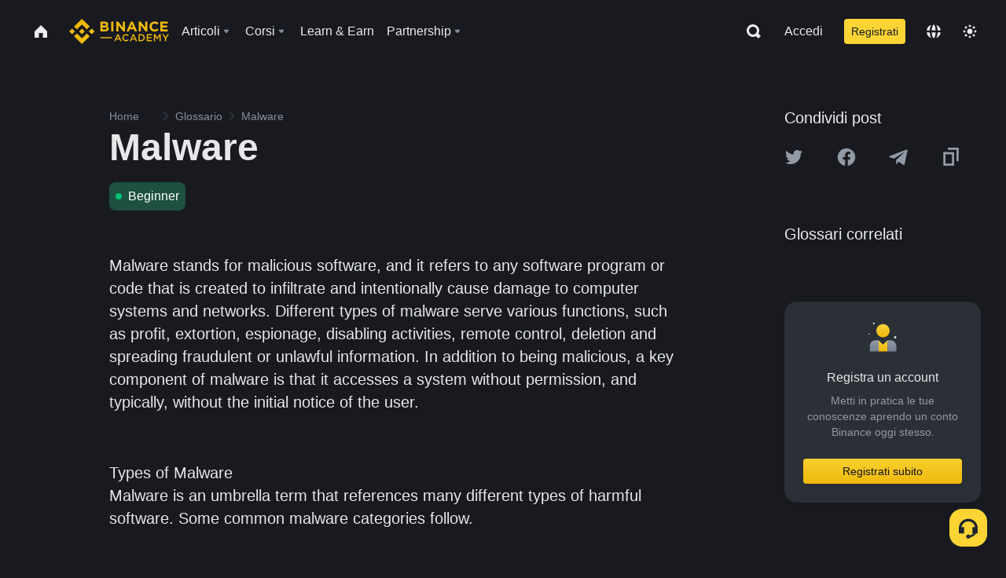

--- FILE ---
content_type: text/javascript
request_url: https://bin.bnbstatic.com/static/common/d88e65f1.3671ec1a.js
body_size: 25657
content:

!function(){try{var e="undefined"!=typeof window?window:"undefined"!=typeof global?global:"undefined"!=typeof globalThis?globalThis:"undefined"!=typeof self?self:{},n=(new e.Error).stack;n&&(e._sentryDebugIds=e._sentryDebugIds||{},e._sentryDebugIds[n]="986c7739-df0a-596b-a2a9-0b2810df1386")}catch(e){}}();
(self.webpackChunkacademy_web_ui=self.webpackChunkacademy_web_ui||[]).push([["3571"],{45250:(function(Ot,Qe,Wt){Ot=Wt.nmd(Ot);/**
 * @license
 * Lodash <https://lodash.com/>
 * Copyright OpenJS Foundation and other contributors <https://openjsf.org/>
 * Released under MIT license <https://lodash.com/license>
 * Based on Underscore.js 1.8.3 <http://underscorejs.org/LICENSE>
 * Copyright Jeremy Ashkenas, DocumentCloud and Investigative Reporters & Editors
 */(function(){var o,el="4.17.21",Ve=200,rl="Unsupported core-js use. Try https://npms.io/search?q=ponyfill.",sn="Expected a function",il="Invalid `variable` option passed into `_.template`",ke="__lodash_hash_undefined__",ul=500,te="__lodash_placeholder__",Kn=1,Ri=2,ct=4,ht=1,ee=2,an=1,nt=2,Ii=4,En=8,gt=16,Tn=32,_t=64,Wn=128,Pt=256,je=512,fl=30,ll="...",ol=800,sl=16,Si=1,al=2,cl=3,tt=1/0,$n=9007199254740991,hl=17976931348623157e292,re=NaN,Ln=4294967295,gl=Ln-1,_l=Ln>>>1,pl=[["ary",Wn],["bind",an],["bindKey",nt],["curry",En],["curryRight",gt],["flip",je],["partial",Tn],["partialRight",_t],["rearg",Pt]],pt="[object Arguments]",ie="[object Array]",vl="[object AsyncFunction]",Bt="[object Boolean]",bt="[object Date]",dl="[object DOMException]",ue="[object Error]",fe="[object Function]",yi="[object GeneratorFunction]",xn="[object Map]",Ft="[object Number]",wl="[object Null]",Pn="[object Object]",Ei="[object Promise]",xl="[object Proxy]",Mt="[object RegExp]",An="[object Set]",Ut="[object String]",le="[object Symbol]",Al="[object Undefined]",Dt="[object WeakMap]",Rl="[object WeakSet]",Nt="[object ArrayBuffer]",vt="[object DataView]",nr="[object Float32Array]",tr="[object Float64Array]",er="[object Int8Array]",rr="[object Int16Array]",ir="[object Int32Array]",ur="[object Uint8Array]",fr="[object Uint8ClampedArray]",lr="[object Uint16Array]",or="[object Uint32Array]",Il=/\b__p \+= '';/g,Sl=/\b(__p \+=) '' \+/g,yl=/(__e\(.*?\)|\b__t\)) \+\n'';/g,Ti=/&(?:amp|lt|gt|quot|#39);/g,Li=/[&<>"']/g,El=RegExp(Ti.source),Tl=RegExp(Li.source),Ll=/<%-([\s\S]+?)%>/g,Cl=/<%([\s\S]+?)%>/g,Ci=/<%=([\s\S]+?)%>/g,ml=/\.|\[(?:[^[\]]*|(["'])(?:(?!\1)[^\\]|\\.)*?\1)\]/,Ol=/^\w*$/,Wl=/[^.[\]]+|\[(?:(-?\d+(?:\.\d+)?)|(["'])((?:(?!\2)[^\\]|\\.)*?)\2)\]|(?=(?:\.|\[\])(?:\.|\[\]|$))/g,sr=/[\\^$.*+?()[\]{}|]/g,Pl=RegExp(sr.source),ar=/^\s+/,Bl=/\s/,bl=/\{(?:\n\/\* \[wrapped with .+\] \*\/)?\n?/,Fl=/\{\n\/\* \[wrapped with (.+)\] \*/,Ml=/,? & /,Ul=/[^\x00-\x2f\x3a-\x40\x5b-\x60\x7b-\x7f]+/g,Dl=/[()=,{}\[\]\/\s]/,Nl=/\\(\\)?/g,Gl=/\$\{([^\\}]*(?:\\.[^\\}]*)*)\}/g,mi=/\w*$/,Hl=/^[-+]0x[0-9a-f]+$/i,Kl=/^0b[01]+$/i,$l=/^\[object .+?Constructor\]$/,ql=/^0o[0-7]+$/i,zl=/^(?:0|[1-9]\d*)$/,Zl=/[\xc0-\xd6\xd8-\xf6\xf8-\xff\u0100-\u017f]/g,oe=/($^)/,Yl=/['\n\r\u2028\u2029\\]/g,se="\\ud800-\\udfff",Xl="\\u0300-\\u036f",Jl="\\ufe20-\\ufe2f",Ql="\\u20d0-\\u20ff",Oi=Xl+Jl+Ql,Wi="\\u2700-\\u27bf",Pi="a-z\\xdf-\\xf6\\xf8-\\xff",Vl="\\xac\\xb1\\xd7\\xf7",kl="\\x00-\\x2f\\x3a-\\x40\\x5b-\\x60\\x7b-\\xbf",jl="\\u2000-\\u206f",no=" \\t\\x0b\\f\\xa0\\ufeff\\n\\r\\u2028\\u2029\\u1680\\u180e\\u2000\\u2001\\u2002\\u2003\\u2004\\u2005\\u2006\\u2007\\u2008\\u2009\\u200a\\u202f\\u205f\\u3000",Bi="A-Z\\xc0-\\xd6\\xd8-\\xde",bi="\\ufe0e\\ufe0f",Fi=Vl+kl+jl+no,cr="['\u2019]",to="["+se+"]",Mi="["+Fi+"]",ae="["+Oi+"]",Ui="\\d+",eo="["+Wi+"]",Di="["+Pi+"]",Ni="[^"+se+Fi+Ui+Wi+Pi+Bi+"]",hr="\\ud83c[\\udffb-\\udfff]",ro="(?:"+ae+"|"+hr+")",Gi="[^"+se+"]",gr="(?:\\ud83c[\\udde6-\\uddff]){2}",_r="[\\ud800-\\udbff][\\udc00-\\udfff]",dt="["+Bi+"]",Hi="\\u200d",Ki="(?:"+Di+"|"+Ni+")",io="(?:"+dt+"|"+Ni+")",$i="(?:"+cr+"(?:d|ll|m|re|s|t|ve))?",qi="(?:"+cr+"(?:D|LL|M|RE|S|T|VE))?",zi=ro+"?",Zi="["+bi+"]?",uo="(?:"+Hi+"(?:"+[Gi,gr,_r].join("|")+")"+Zi+zi+")*",fo="\\d*(?:1st|2nd|3rd|(?![123])\\dth)(?=\\b|[A-Z_])",lo="\\d*(?:1ST|2ND|3RD|(?![123])\\dTH)(?=\\b|[a-z_])",Yi=Zi+zi+uo,oo="(?:"+[eo,gr,_r].join("|")+")"+Yi,so="(?:"+[Gi+ae+"?",ae,gr,_r,to].join("|")+")",ao=RegExp(cr,"g"),co=RegExp(ae,"g"),pr=RegExp(hr+"(?="+hr+")|"+so+Yi,"g"),ho=RegExp([dt+"?"+Di+"+"+$i+"(?="+[Mi,dt,"$"].join("|")+")",io+"+"+qi+"(?="+[Mi,dt+Ki,"$"].join("|")+")",dt+"?"+Ki+"+"+$i,dt+"+"+qi,lo,fo,Ui,oo].join("|"),"g"),go=RegExp("["+Hi+se+Oi+bi+"]"),_o=/[a-z][A-Z]|[A-Z]{2}[a-z]|[0-9][a-zA-Z]|[a-zA-Z][0-9]|[^a-zA-Z0-9 ]/,po=["Array","Buffer","DataView","Date","Error","Float32Array","Float64Array","Function","Int8Array","Int16Array","Int32Array","Map","Math","Object","Promise","RegExp","Set","String","Symbol","TypeError","Uint8Array","Uint8ClampedArray","Uint16Array","Uint32Array","WeakMap","_","clearTimeout","isFinite","parseInt","setTimeout"],vo=-1,M={};M[nr]=M[tr]=M[er]=M[rr]=M[ir]=M[ur]=M[fr]=M[lr]=M[or]=!0,M[pt]=M[ie]=M[Nt]=M[Bt]=M[vt]=M[bt]=M[ue]=M[fe]=M[xn]=M[Ft]=M[Pn]=M[Mt]=M[An]=M[Ut]=M[Dt]=!1;var F={};F[pt]=F[ie]=F[Nt]=F[vt]=F[Bt]=F[bt]=F[nr]=F[tr]=F[er]=F[rr]=F[ir]=F[xn]=F[Ft]=F[Pn]=F[Mt]=F[An]=F[Ut]=F[le]=F[ur]=F[fr]=F[lr]=F[or]=!0,F[ue]=F[fe]=F[Dt]=!1;var wo={\u00C0:"A",\u00C1:"A",\u00C2:"A",\u00C3:"A",\u00C4:"A",\u00C5:"A",\u00E0:"a",\u00E1:"a",\u00E2:"a",\u00E3:"a",\u00E4:"a",\u00E5:"a",\u00C7:"C",\u00E7:"c",\u00D0:"D",\u00F0:"d",\u00C8:"E",\u00C9:"E",\u00CA:"E",\u00CB:"E",\u00E8:"e",\u00E9:"e",\u00EA:"e",\u00EB:"e",\u00CC:"I",\u00CD:"I",\u00CE:"I",\u00CF:"I",\u00EC:"i",\u00ED:"i",\u00EE:"i",\u00EF:"i",\u00D1:"N",\u00F1:"n",\u00D2:"O",\u00D3:"O",\u00D4:"O",\u00D5:"O",\u00D6:"O",\u00D8:"O",\u00F2:"o",\u00F3:"o",\u00F4:"o",\u00F5:"o",\u00F6:"o",\u00F8:"o",\u00D9:"U",\u00DA:"U",\u00DB:"U",\u00DC:"U",\u00F9:"u",\u00FA:"u",\u00FB:"u",\u00FC:"u",\u00DD:"Y",\u00FD:"y",\u00FF:"y",\u00C6:"Ae",\u00E6:"ae",\u00DE:"Th",\u00FE:"th",\u00DF:"ss",\u0100:"A",\u0102:"A",\u0104:"A",\u0101:"a",\u0103:"a",\u0105:"a",\u0106:"C",\u0108:"C",\u010A:"C",\u010C:"C",\u0107:"c",\u0109:"c",\u010B:"c",\u010D:"c",\u010E:"D",\u0110:"D",\u010F:"d",\u0111:"d",\u0112:"E",\u0114:"E",\u0116:"E",\u0118:"E",\u011A:"E",\u0113:"e",\u0115:"e",\u0117:"e",\u0119:"e",\u011B:"e",\u011C:"G",\u011E:"G",\u0120:"G",\u0122:"G",\u011D:"g",\u011F:"g",\u0121:"g",\u0123:"g",\u0124:"H",\u0126:"H",\u0125:"h",\u0127:"h",\u0128:"I",\u012A:"I",\u012C:"I",\u012E:"I",\u0130:"I",\u0129:"i",\u012B:"i",\u012D:"i",\u012F:"i",\u0131:"i",\u0134:"J",\u0135:"j",\u0136:"K",\u0137:"k",\u0138:"k",\u0139:"L",\u013B:"L",\u013D:"L",\u013F:"L",\u0141:"L",\u013A:"l",\u013C:"l",\u013E:"l",\u0140:"l",\u0142:"l",\u0143:"N",\u0145:"N",\u0147:"N",\u014A:"N",\u0144:"n",\u0146:"n",\u0148:"n",\u014B:"n",\u014C:"O",\u014E:"O",\u0150:"O",\u014D:"o",\u014F:"o",\u0151:"o",\u0154:"R",\u0156:"R",\u0158:"R",\u0155:"r",\u0157:"r",\u0159:"r",\u015A:"S",\u015C:"S",\u015E:"S",\u0160:"S",\u015B:"s",\u015D:"s",\u015F:"s",\u0161:"s",\u0162:"T",\u0164:"T",\u0166:"T",\u0163:"t",\u0165:"t",\u0167:"t",\u0168:"U",\u016A:"U",\u016C:"U",\u016E:"U",\u0170:"U",\u0172:"U",\u0169:"u",\u016B:"u",\u016D:"u",\u016F:"u",\u0171:"u",\u0173:"u",\u0174:"W",\u0175:"w",\u0176:"Y",\u0177:"y",\u0178:"Y",\u0179:"Z",\u017B:"Z",\u017D:"Z",\u017A:"z",\u017C:"z",\u017E:"z",\u0132:"IJ",\u0133:"ij",\u0152:"Oe",\u0153:"oe",\u0149:"'n",\u017F:"s"},xo={"&":"&amp;","<":"&lt;",">":"&gt;",'"':"&quot;","'":"&#39;"},Ao={"&amp;":"&","&lt;":"<","&gt;":">","&quot;":'"',"&#39;":"'"},Ro={"\\":"\\","'":"'","\n":"n","\r":"r","\u2028":"u2028","\u2029":"u2029"},Io=parseFloat,So=parseInt,Xi=typeof Wt.g=="object"&&Wt.g&&Wt.g.Object===Object&&Wt.g,yo=typeof self=="object"&&self&&self.Object===Object&&self,q=Xi||yo||Function("return this")(),vr=Qe&&!Qe.nodeType&&Qe,et=vr&&!0&&Ot&&!Ot.nodeType&&Ot,Ji=et&&et.exports===vr,dr=Ji&&Xi.process,cn=(function(){try{var a=et&&et.require&&et.require("util").types;return a||dr&&dr.binding&&dr.binding("util")}catch{}})(),Qi=cn&&cn.isArrayBuffer,Vi=cn&&cn.isDate,ki=cn&&cn.isMap,ji=cn&&cn.isRegExp,nu=cn&&cn.isSet,tu=cn&&cn.isTypedArray;function en(a,g,h){switch(h.length){case 0:return a.call(g);case 1:return a.call(g,h[0]);case 2:return a.call(g,h[0],h[1]);case 3:return a.call(g,h[0],h[1],h[2])}return a.apply(g,h)}function Eo(a,g,h,w){for(var S=-1,W=a==null?0:a.length;++S<W;){var K=a[S];g(w,K,h(K),a)}return w}function hn(a,g){for(var h=-1,w=a==null?0:a.length;++h<w&&g(a[h],h,a)!==!1;);return a}function To(a,g){for(var h=a==null?0:a.length;h--&&g(a[h],h,a)!==!1;);return a}function eu(a,g){for(var h=-1,w=a==null?0:a.length;++h<w;)if(!g(a[h],h,a))return!1;return!0}function qn(a,g){for(var h=-1,w=a==null?0:a.length,S=0,W=[];++h<w;){var K=a[h];g(K,h,a)&&(W[S++]=K)}return W}function ce(a,g){var h=a==null?0:a.length;return!!h&&wt(a,g,0)>-1}function wr(a,g,h){for(var w=-1,S=a==null?0:a.length;++w<S;)if(h(g,a[w]))return!0;return!1}function U(a,g){for(var h=-1,w=a==null?0:a.length,S=Array(w);++h<w;)S[h]=g(a[h],h,a);return S}function zn(a,g){for(var h=-1,w=g.length,S=a.length;++h<w;)a[S+h]=g[h];return a}function xr(a,g,h,w){var S=-1,W=a==null?0:a.length;for(w&&W&&(h=a[++S]);++S<W;)h=g(h,a[S],S,a);return h}function Lo(a,g,h,w){var S=a==null?0:a.length;for(w&&S&&(h=a[--S]);S--;)h=g(h,a[S],S,a);return h}function Ar(a,g){for(var h=-1,w=a==null?0:a.length;++h<w;)if(g(a[h],h,a))return!0;return!1}var Co=Rr("length");function mo(a){return a.split("")}function Oo(a){return a.match(Ul)||[]}function ru(a,g,h){var w;return h(a,function(S,W,K){if(g(S,W,K))return w=W,!1}),w}function he(a,g,h,w){for(var S=a.length,W=h+(w?1:-1);w?W--:++W<S;)if(g(a[W],W,a))return W;return-1}function wt(a,g,h){return g===g?Ko(a,g,h):he(a,iu,h)}function Wo(a,g,h,w){for(var S=h-1,W=a.length;++S<W;)if(w(a[S],g))return S;return-1}function iu(a){return a!==a}function uu(a,g){var h=a==null?0:a.length;return h?Sr(a,g)/h:re}function Rr(a){return function(g){return g==null?o:g[a]}}function Ir(a){return function(g){return a==null?o:a[g]}}function fu(a,g,h,w,S){return S(a,function(W,K,b){h=w?(w=!1,W):g(h,W,K,b)}),h}function Po(a,g){var h=a.length;for(a.sort(g);h--;)a[h]=a[h].value;return a}function Sr(a,g){for(var h,w=-1,S=a.length;++w<S;){var W=g(a[w]);W!==o&&(h=h===o?W:h+W)}return h}function yr(a,g){for(var h=-1,w=Array(a);++h<a;)w[h]=g(h);return w}function Bo(a,g){return U(g,function(h){return[h,a[h]]})}function lu(a){return a&&a.slice(0,cu(a)+1).replace(ar,"")}function rn(a){return function(g){return a(g)}}function Er(a,g){return U(g,function(h){return a[h]})}function Gt(a,g){return a.has(g)}function ou(a,g){for(var h=-1,w=a.length;++h<w&&wt(g,a[h],0)>-1;);return h}function su(a,g){for(var h=a.length;h--&&wt(g,a[h],0)>-1;);return h}function bo(a,g){for(var h=a.length,w=0;h--;)a[h]===g&&++w;return w}var Fo=Ir(wo),Mo=Ir(xo);function Uo(a){return"\\"+Ro[a]}function Do(a,g){return a==null?o:a[g]}function xt(a){return go.test(a)}function No(a){return _o.test(a)}function Go(a){for(var g,h=[];!(g=a.next()).done;)h.push(g.value);return h}function Tr(a){var g=-1,h=Array(a.size);return a.forEach(function(w,S){h[++g]=[S,w]}),h}function au(a,g){return function(h){return a(g(h))}}function Zn(a,g){for(var h=-1,w=a.length,S=0,W=[];++h<w;){var K=a[h];(K===g||K===te)&&(a[h]=te,W[S++]=h)}return W}function ge(a){var g=-1,h=Array(a.size);return a.forEach(function(w){h[++g]=w}),h}function Ho(a){var g=-1,h=Array(a.size);return a.forEach(function(w){h[++g]=[w,w]}),h}function Ko(a,g,h){for(var w=h-1,S=a.length;++w<S;)if(a[w]===g)return w;return-1}function $o(a,g,h){for(var w=h+1;w--;)if(a[w]===g)return w;return w}function At(a){return xt(a)?zo(a):Co(a)}function Rn(a){return xt(a)?Zo(a):mo(a)}function cu(a){for(var g=a.length;g--&&Bl.test(a.charAt(g)););return g}var qo=Ir(Ao);function zo(a){for(var g=pr.lastIndex=0;pr.test(a);)++g;return g}function Zo(a){return a.match(pr)||[]}function Yo(a){return a.match(ho)||[]}var Xo=(function a(g){g=g==null?q:Yn.defaults(q.Object(),g,Yn.pick(q,po));var h=g.Array,w=g.Date,S=g.Error,W=g.Function,K=g.Math,b=g.Object,Lr=g.RegExp,Jo=g.String,gn=g.TypeError,_e=h.prototype,Qo=W.prototype,Rt=b.prototype,pe=g["__core-js_shared__"],ve=Qo.toString,B=Rt.hasOwnProperty,Vo=0,hu=(function(){var n=/[^.]+$/.exec(pe&&pe.keys&&pe.keys.IE_PROTO||"");return n?"Symbol(src)_1."+n:""})(),de=Rt.toString,ko=ve.call(b),jo=q._,ns=Lr("^"+ve.call(B).replace(sr,"\\$&").replace(/hasOwnProperty|(function).*?(?=\\\()| for .+?(?=\\\])/g,"$1.*?")+"$"),we=Ji?g.Buffer:o,Xn=g.Symbol,xe=g.Uint8Array,gu=we?we.allocUnsafe:o,Ae=au(b.getPrototypeOf,b),_u=b.create,pu=Rt.propertyIsEnumerable,Re=_e.splice,vu=Xn?Xn.isConcatSpreadable:o,Ht=Xn?Xn.iterator:o,rt=Xn?Xn.toStringTag:o,Ie=(function(){try{var n=ot(b,"defineProperty");return n({},"",{}),n}catch{}})(),ts=g.clearTimeout!==q.clearTimeout&&g.clearTimeout,es=w&&w.now!==q.Date.now&&w.now,rs=g.setTimeout!==q.setTimeout&&g.setTimeout,Se=K.ceil,ye=K.floor,Cr=b.getOwnPropertySymbols,is=we?we.isBuffer:o,du=g.isFinite,us=_e.join,fs=au(b.keys,b),$=K.max,Y=K.min,ls=w.now,os=g.parseInt,wu=K.random,ss=_e.reverse,mr=ot(g,"DataView"),Kt=ot(g,"Map"),Or=ot(g,"Promise"),It=ot(g,"Set"),$t=ot(g,"WeakMap"),qt=ot(b,"create"),Ee=$t&&new $t,St={},as=st(mr),cs=st(Kt),hs=st(Or),gs=st(It),_s=st($t),Te=Xn?Xn.prototype:o,zt=Te?Te.valueOf:o,xu=Te?Te.toString:o;function u(n){if(N(n)&&!y(n)&&!(n instanceof m)){if(n instanceof _n)return n;if(B.call(n,"__wrapped__"))return Rf(n)}return new _n(n)}var yt=(function(){function n(){}return function(t){if(!D(t))return{};if(_u)return _u(t);n.prototype=t;var e=new n;return n.prototype=o,e}})();function Le(){}function _n(n,t){this.__wrapped__=n,this.__actions__=[],this.__chain__=!!t,this.__index__=0,this.__values__=o}u.templateSettings={escape:Ll,evaluate:Cl,interpolate:Ci,variable:"",imports:{_:u}},u.prototype=Le.prototype,u.prototype.constructor=u,_n.prototype=yt(Le.prototype),_n.prototype.constructor=_n;function m(n){this.__wrapped__=n,this.__actions__=[],this.__dir__=1,this.__filtered__=!1,this.__iteratees__=[],this.__takeCount__=Ln,this.__views__=[]}function ps(){var n=new m(this.__wrapped__);return n.__actions__=k(this.__actions__),n.__dir__=this.__dir__,n.__filtered__=this.__filtered__,n.__iteratees__=k(this.__iteratees__),n.__takeCount__=this.__takeCount__,n.__views__=k(this.__views__),n}function vs(){if(this.__filtered__){var n=new m(this);n.__dir__=-1,n.__filtered__=!0}else n=this.clone(),n.__dir__*=-1;return n}function ds(){var n=this.__wrapped__.value(),t=this.__dir__,e=y(n),r=t<0,i=e?n.length:0,f=ma(0,i,this.__views__),l=f.start,s=f.end,c=s-l,_=r?s:l-1,p=this.__iteratees__,v=p.length,d=0,x=Y(c,this.__takeCount__);if(!e||!r&&i==c&&x==c)return $u(n,this.__actions__);var R=[];n:for(;c--&&d<x;){_+=t;for(var T=-1,I=n[_];++T<v;){var C=p[T],O=C.iteratee,ln=C.type,V=O(I);if(ln==al)I=V;else if(!V){if(ln==Si)continue n;break n}}R[d++]=I}return R}m.prototype=yt(Le.prototype),m.prototype.constructor=m;function it(n){var t=-1,e=n==null?0:n.length;for(this.clear();++t<e;){var r=n[t];this.set(r[0],r[1])}}function ws(){this.__data__=qt?qt(null):{},this.size=0}function xs(n){var t=this.has(n)&&delete this.__data__[n];return this.size-=t?1:0,t}function As(n){var t=this.__data__;if(qt){var e=t[n];return e===ke?o:e}return B.call(t,n)?t[n]:o}function Rs(n){var t=this.__data__;return qt?t[n]!==o:B.call(t,n)}function Is(n,t){var e=this.__data__;return this.size+=this.has(n)?0:1,e[n]=qt&&t===o?ke:t,this}it.prototype.clear=ws,it.prototype.delete=xs,it.prototype.get=As,it.prototype.has=Rs,it.prototype.set=Is;function Bn(n){var t=-1,e=n==null?0:n.length;for(this.clear();++t<e;){var r=n[t];this.set(r[0],r[1])}}function Ss(){this.__data__=[],this.size=0}function ys(n){var t=this.__data__,e=Ce(t,n);if(e<0)return!1;var r=t.length-1;return e==r?t.pop():Re.call(t,e,1),--this.size,!0}function Es(n){var t=this.__data__,e=Ce(t,n);return e<0?o:t[e][1]}function Ts(n){return Ce(this.__data__,n)>-1}function Ls(n,t){var e=this.__data__,r=Ce(e,n);return r<0?(++this.size,e.push([n,t])):e[r][1]=t,this}Bn.prototype.clear=Ss,Bn.prototype.delete=ys,Bn.prototype.get=Es,Bn.prototype.has=Ts,Bn.prototype.set=Ls;function bn(n){var t=-1,e=n==null?0:n.length;for(this.clear();++t<e;){var r=n[t];this.set(r[0],r[1])}}function Cs(){this.size=0,this.__data__={hash:new it,map:new(Kt||Bn),string:new it}}function ms(n){var t=Ge(this,n).delete(n);return this.size-=t?1:0,t}function Os(n){return Ge(this,n).get(n)}function Ws(n){return Ge(this,n).has(n)}function Ps(n,t){var e=Ge(this,n),r=e.size;return e.set(n,t),this.size+=e.size==r?0:1,this}bn.prototype.clear=Cs,bn.prototype.delete=ms,bn.prototype.get=Os,bn.prototype.has=Ws,bn.prototype.set=Ps;function ut(n){var t=-1,e=n==null?0:n.length;for(this.__data__=new bn;++t<e;)this.add(n[t])}function Bs(n){return this.__data__.set(n,ke),this}function bs(n){return this.__data__.has(n)}ut.prototype.add=ut.prototype.push=Bs,ut.prototype.has=bs;function In(n){var t=this.__data__=new Bn(n);this.size=t.size}function Fs(){this.__data__=new Bn,this.size=0}function Ms(n){var t=this.__data__,e=t.delete(n);return this.size=t.size,e}function Us(n){return this.__data__.get(n)}function Ds(n){return this.__data__.has(n)}function Ns(n,t){var e=this.__data__;if(e instanceof Bn){var r=e.__data__;if(!Kt||r.length<Ve-1)return r.push([n,t]),this.size=++e.size,this;e=this.__data__=new bn(r)}return e.set(n,t),this.size=e.size,this}In.prototype.clear=Fs,In.prototype.delete=Ms,In.prototype.get=Us,In.prototype.has=Ds,In.prototype.set=Ns;function Au(n,t){var e=y(n),r=!e&&at(n),i=!e&&!r&&jn(n),f=!e&&!r&&!i&&Ct(n),l=e||r||i||f,s=l?yr(n.length,Jo):[],c=s.length;for(var _ in n)(t||B.call(n,_))&&!(l&&(_=="length"||i&&(_=="offset"||_=="parent")||f&&(_=="buffer"||_=="byteLength"||_=="byteOffset")||Dn(_,c)))&&s.push(_);return s}function Ru(n){var t=n.length;return t?n[Hr(0,t-1)]:o}function Gs(n,t){return He(k(n),ft(t,0,n.length))}function Hs(n){return He(k(n))}function Wr(n,t,e){(e!==o&&!Sn(n[t],e)||e===o&&!(t in n))&&Fn(n,t,e)}function Zt(n,t,e){var r=n[t];(!(B.call(n,t)&&Sn(r,e))||e===o&&!(t in n))&&Fn(n,t,e)}function Ce(n,t){for(var e=n.length;e--;)if(Sn(n[e][0],t))return e;return-1}function Ks(n,t,e,r){return Jn(n,function(i,f,l){t(r,i,e(i),l)}),r}function Iu(n,t){return n&&mn(t,z(t),n)}function $s(n,t){return n&&mn(t,nn(t),n)}function Fn(n,t,e){t=="__proto__"&&Ie?Ie(n,t,{configurable:!0,enumerable:!0,value:e,writable:!0}):n[t]=e}function Pr(n,t){for(var e=-1,r=t.length,i=h(r),f=n==null;++e<r;)i[e]=f?o:hi(n,t[e]);return i}function ft(n,t,e){return n===n&&(e!==o&&(n=n<=e?n:e),t!==o&&(n=n>=t?n:t)),n}function pn(n,t,e,r,i,f){var l,s=t&Kn,c=t&Ri,_=t&ct;if(e&&(l=i?e(n,r,i,f):e(n)),l!==o)return l;if(!D(n))return n;var p=y(n);if(p){if(l=Wa(n),!s)return k(n,l)}else{var v=X(n),d=v==fe||v==yi;if(jn(n))return Zu(n,s);if(v==Pn||v==pt||d&&!i){if(l=c||d?{}:hf(n),!s)return c?Aa(n,$s(l,n)):xa(n,Iu(l,n))}else{if(!F[v])return i?n:{};l=Pa(n,v,s)}}f||(f=new In);var x=f.get(n);if(x)return x;f.set(n,l),Hf(n)?n.forEach(function(I){l.add(pn(I,t,e,I,n,f))}):Nf(n)&&n.forEach(function(I,C){l.set(C,pn(I,t,e,C,n,f))});var R=_?c?kr:Vr:c?nn:z,T=p?o:R(n);return hn(T||n,function(I,C){T&&(C=I,I=n[C]),Zt(l,C,pn(I,t,e,C,n,f))}),l}function qs(n){var t=z(n);return function(e){return Su(e,n,t)}}function Su(n,t,e){var r=e.length;if(n==null)return!r;for(n=b(n);r--;){var i=e[r],f=t[i],l=n[i];if(l===o&&!(i in n)||!f(l))return!1}return!0}function yu(n,t,e){if(typeof n!="function")throw new gn(sn);return jt(function(){n.apply(o,e)},t)}function Yt(n,t,e,r){var i=-1,f=ce,l=!0,s=n.length,c=[],_=t.length;if(!s)return c;e&&(t=U(t,rn(e))),r?(f=wr,l=!1):t.length>=Ve&&(f=Gt,l=!1,t=new ut(t));n:for(;++i<s;){var p=n[i],v=e==null?p:e(p);if(p=r||p!==0?p:0,l&&v===v){for(var d=_;d--;)if(t[d]===v)continue n;c.push(p)}else f(t,v,r)||c.push(p)}return c}var Jn=Vu(Cn),Eu=Vu(br,!0);function zs(n,t){var e=!0;return Jn(n,function(r,i,f){return e=!!t(r,i,f),e}),e}function me(n,t,e){for(var r=-1,i=n.length;++r<i;){var f=n[r],l=t(f);if(l!=null&&(s===o?l===l&&!fn(l):e(l,s)))var s=l,c=f}return c}function Zs(n,t,e,r){var i=n.length;for(e=E(e),e<0&&(e=-e>i?0:i+e),r=r===o||r>i?i:E(r),r<0&&(r+=i),r=e>r?0:$f(r);e<r;)n[e++]=t;return n}function Tu(n,t){var e=[];return Jn(n,function(r,i,f){t(r,i,f)&&e.push(r)}),e}function Z(n,t,e,r,i){var f=-1,l=n.length;for(e||(e=ba),i||(i=[]);++f<l;){var s=n[f];t>0&&e(s)?t>1?Z(s,t-1,e,r,i):zn(i,s):r||(i[i.length]=s)}return i}var Br=ku(),Lu=ku(!0);function Cn(n,t){return n&&Br(n,t,z)}function br(n,t){return n&&Lu(n,t,z)}function Oe(n,t){return qn(t,function(e){return Nn(n[e])})}function lt(n,t){t=Vn(t,n);for(var e=0,r=t.length;n!=null&&e<r;)n=n[On(t[e++])];return e&&e==r?n:o}function Cu(n,t,e){var r=t(n);return y(n)?r:zn(r,e(n))}function J(n){return n==null?n===o?Al:wl:rt&&rt in b(n)?Ca(n):Ha(n)}function Fr(n,t){return n>t}function Ys(n,t){return n!=null&&B.call(n,t)}function Xs(n,t){return n!=null&&t in b(n)}function Js(n,t,e){return n>=Y(t,e)&&n<$(t,e)}function Mr(n,t,e){for(var r=e?wr:ce,i=n[0].length,f=n.length,l=f,s=h(f),c=1/0,_=[];l--;){var p=n[l];l&&t&&(p=U(p,rn(t))),c=Y(p.length,c),s[l]=!e&&(t||i>=120&&p.length>=120)?new ut(l&&p):o}p=n[0];var v=-1,d=s[0];n:for(;++v<i&&_.length<c;){var x=p[v],R=t?t(x):x;if(x=e||x!==0?x:0,!(d?Gt(d,R):r(_,R,e))){for(l=f;--l;){var T=s[l];if(!(T?Gt(T,R):r(n[l],R,e)))continue n}d&&d.push(R),_.push(x)}}return _}function Qs(n,t,e,r){return Cn(n,function(i,f,l){t(r,e(i),f,l)}),r}function Xt(n,t,e){t=Vn(t,n),n=vf(n,t);var r=n==null?n:n[On(dn(t))];return r==null?o:en(r,n,e)}function mu(n){return N(n)&&J(n)==pt}function Vs(n){return N(n)&&J(n)==Nt}function ks(n){return N(n)&&J(n)==bt}function Jt(n,t,e,r,i){return n===t?!0:n==null||t==null||!N(n)&&!N(t)?n!==n&&t!==t:js(n,t,e,r,Jt,i)}function js(n,t,e,r,i,f){var l=y(n),s=y(t),c=l?ie:X(n),_=s?ie:X(t);c=c==pt?Pn:c,_=_==pt?Pn:_;var p=c==Pn,v=_==Pn,d=c==_;if(d&&jn(n)){if(!jn(t))return!1;l=!0,p=!1}if(d&&!p)return f||(f=new In),l||Ct(n)?sf(n,t,e,r,i,f):Ta(n,t,c,e,r,i,f);if(!(e&ht)){var x=p&&B.call(n,"__wrapped__"),R=v&&B.call(t,"__wrapped__");if(x||R){var T=x?n.value():n,I=R?t.value():t;return f||(f=new In),i(T,I,e,r,f)}}return d?(f||(f=new In),La(n,t,e,r,i,f)):!1}function na(n){return N(n)&&X(n)==xn}function Ur(n,t,e,r){var i=e.length,f=i,l=!r;if(n==null)return!f;for(n=b(n);i--;){var s=e[i];if(l&&s[2]?s[1]!==n[s[0]]:!(s[0]in n))return!1}for(;++i<f;){s=e[i];var c=s[0],_=n[c],p=s[1];if(l&&s[2]){if(_===o&&!(c in n))return!1}else{var v=new In;if(r)var d=r(_,p,c,n,t,v);if(!(d===o?Jt(p,_,ht|ee,r,v):d))return!1}}return!0}function Ou(n){if(!D(n)||Ma(n))return!1;var t=Nn(n)?ns:$l;return t.test(st(n))}function ta(n){return N(n)&&J(n)==Mt}function ea(n){return N(n)&&X(n)==An}function ra(n){return N(n)&&Ye(n.length)&&!!M[J(n)]}function Wu(n){return typeof n=="function"?n:n==null?tn:typeof n=="object"?y(n)?bu(n[0],n[1]):Bu(n):nl(n)}function Dr(n){if(!kt(n))return fs(n);var t=[];for(var e in b(n))B.call(n,e)&&e!="constructor"&&t.push(e);return t}function ia(n){if(!D(n))return Ga(n);var t=kt(n),e=[];for(var r in n)r=="constructor"&&(t||!B.call(n,r))||e.push(r);return e}function Nr(n,t){return n<t}function Pu(n,t){var e=-1,r=j(n)?h(n.length):[];return Jn(n,function(i,f,l){r[++e]=t(i,f,l)}),r}function Bu(n){var t=ni(n);return t.length==1&&t[0][2]?_f(t[0][0],t[0][1]):function(e){return e===n||Ur(e,n,t)}}function bu(n,t){return ei(n)&&gf(t)?_f(On(n),t):function(e){var r=hi(e,n);return r===o&&r===t?gi(e,n):Jt(t,r,ht|ee)}}function We(n,t,e,r,i){n!==t&&Br(t,function(f,l){if(i||(i=new In),D(f))ua(n,t,l,e,We,r,i);else{var s=r?r(ii(n,l),f,l+"",n,t,i):o;s===o&&(s=f),Wr(n,l,s)}},nn)}function ua(n,t,e,r,i,f,l){var s=ii(n,e),c=ii(t,e),_=l.get(c);if(_){Wr(n,e,_);return}var p=f?f(s,c,e+"",n,t,l):o,v=p===o;if(v){var d=y(c),x=!d&&jn(c),R=!d&&!x&&Ct(c);p=c,d||x||R?y(s)?p=s:G(s)?p=k(s):x?(v=!1,p=Zu(c,!0)):R?(v=!1,p=Yu(c,!0)):p=[]:ne(c)||at(c)?(p=s,at(s)?p=qf(s):(!D(s)||Nn(s))&&(p=hf(c))):v=!1}v&&(l.set(c,p),i(p,c,r,f,l),l.delete(c)),Wr(n,e,p)}function Fu(n,t){var e=n.length;if(e)return t+=t<0?e:0,Dn(t,e)?n[t]:o}function Mu(n,t,e){t.length?t=U(t,function(f){return y(f)?function(l){return lt(l,f.length===1?f[0]:f)}:f}):t=[tn];var r=-1;t=U(t,rn(A()));var i=Pu(n,function(f,l,s){var c=U(t,function(_){return _(f)});return{criteria:c,index:++r,value:f}});return Po(i,function(f,l){return wa(f,l,e)})}function fa(n,t){return Uu(n,t,function(e,r){return gi(n,r)})}function Uu(n,t,e){for(var r=-1,i=t.length,f={};++r<i;){var l=t[r],s=lt(n,l);e(s,l)&&Qt(f,Vn(l,n),s)}return f}function la(n){return function(t){return lt(t,n)}}function Gr(n,t,e,r){var i=r?Wo:wt,f=-1,l=t.length,s=n;for(n===t&&(t=k(t)),e&&(s=U(n,rn(e)));++f<l;)for(var c=0,_=t[f],p=e?e(_):_;(c=i(s,p,c,r))>-1;)s!==n&&Re.call(s,c,1),Re.call(n,c,1);return n}function Du(n,t){for(var e=n?t.length:0,r=e-1;e--;){var i=t[e];if(e==r||i!==f){var f=i;Dn(i)?Re.call(n,i,1):qr(n,i)}}return n}function Hr(n,t){return n+ye(wu()*(t-n+1))}function oa(n,t,e,r){for(var i=-1,f=$(Se((t-n)/(e||1)),0),l=h(f);f--;)l[r?f:++i]=n,n+=e;return l}function Kr(n,t){var e="";if(!n||t<1||t>$n)return e;do t%2&&(e+=n),t=ye(t/2),t&&(n+=n);while(t);return e}function L(n,t){return ui(pf(n,t,tn),n+"")}function sa(n){return Ru(mt(n))}function aa(n,t){var e=mt(n);return He(e,ft(t,0,e.length))}function Qt(n,t,e,r){if(!D(n))return n;t=Vn(t,n);for(var i=-1,f=t.length,l=f-1,s=n;s!=null&&++i<f;){var c=On(t[i]),_=e;if(c==="__proto__"||c==="constructor"||c==="prototype")return n;if(i!=l){var p=s[c];_=r?r(p,c,s):o,_===o&&(_=D(p)?p:Dn(t[i+1])?[]:{})}Zt(s,c,_),s=s[c]}return n}var Nu=Ee?function(n,t){return Ee.set(n,t),n}:tn,ca=Ie?function(n,t){return Ie(n,"toString",{configurable:!0,enumerable:!1,value:pi(t),writable:!0})}:tn;function ha(n){return He(mt(n))}function vn(n,t,e){var r=-1,i=n.length;t<0&&(t=-t>i?0:i+t),e=e>i?i:e,e<0&&(e+=i),i=t>e?0:e-t>>>0,t>>>=0;for(var f=h(i);++r<i;)f[r]=n[r+t];return f}function ga(n,t){var e;return Jn(n,function(r,i,f){return e=t(r,i,f),!e}),!!e}function Pe(n,t,e){var r=0,i=n==null?r:n.length;if(typeof t=="number"&&t===t&&i<=_l){for(;r<i;){var f=r+i>>>1,l=n[f];l!==null&&!fn(l)&&(e?l<=t:l<t)?r=f+1:i=f}return i}return $r(n,t,tn,e)}function $r(n,t,e,r){var i=0,f=n==null?0:n.length;if(f===0)return 0;t=e(t);for(var l=t!==t,s=t===null,c=fn(t),_=t===o;i<f;){var p=ye((i+f)/2),v=e(n[p]),d=v!==o,x=v===null,R=v===v,T=fn(v);if(l)var I=r||R;else _?I=R&&(r||d):s?I=R&&d&&(r||!x):c?I=R&&d&&!x&&(r||!T):x||T?I=!1:I=r?v<=t:v<t;I?i=p+1:f=p}return Y(f,gl)}function Gu(n,t){for(var e=-1,r=n.length,i=0,f=[];++e<r;){var l=n[e],s=t?t(l):l;if(!e||!Sn(s,c)){var c=s;f[i++]=l===0?0:l}}return f}function Hu(n){return typeof n=="number"?n:fn(n)?re:+n}function un(n){if(typeof n=="string")return n;if(y(n))return U(n,un)+"";if(fn(n))return xu?xu.call(n):"";var t=n+"";return t=="0"&&1/n==-tt?"-0":t}function Qn(n,t,e){var r=-1,i=ce,f=n.length,l=!0,s=[],c=s;if(e)l=!1,i=wr;else if(f>=Ve){var _=t?null:ya(n);if(_)return ge(_);l=!1,i=Gt,c=new ut}else c=t?[]:s;n:for(;++r<f;){var p=n[r],v=t?t(p):p;if(p=e||p!==0?p:0,l&&v===v){for(var d=c.length;d--;)if(c[d]===v)continue n;t&&c.push(v),s.push(p)}else i(c,v,e)||(c!==s&&c.push(v),s.push(p))}return s}function qr(n,t){return t=Vn(t,n),n=vf(n,t),n==null||delete n[On(dn(t))]}function Ku(n,t,e,r){return Qt(n,t,e(lt(n,t)),r)}function Be(n,t,e,r){for(var i=n.length,f=r?i:-1;(r?f--:++f<i)&&t(n[f],f,n););return e?vn(n,r?0:f,r?f+1:i):vn(n,r?f+1:0,r?i:f)}function $u(n,t){var e=n;return e instanceof m&&(e=e.value()),xr(t,function(r,i){return i.func.apply(i.thisArg,zn([r],i.args))},e)}function zr(n,t,e){var r=n.length;if(r<2)return r?Qn(n[0]):[];for(var i=-1,f=h(r);++i<r;)for(var l=n[i],s=-1;++s<r;)s!=i&&(f[i]=Yt(f[i]||l,n[s],t,e));return Qn(Z(f,1),t,e)}function qu(n,t,e){for(var r=-1,i=n.length,f=t.length,l={};++r<i;){var s=r<f?t[r]:o;e(l,n[r],s)}return l}function Zr(n){return G(n)?n:[]}function Yr(n){return typeof n=="function"?n:tn}function Vn(n,t){return y(n)?n:ei(n,t)?[n]:Af(P(n))}var _a=L;function kn(n,t,e){var r=n.length;return e=e===o?r:e,!t&&e>=r?n:vn(n,t,e)}var zu=ts||function(n){return q.clearTimeout(n)};function Zu(n,t){if(t)return n.slice();var e=n.length,r=gu?gu(e):new n.constructor(e);return n.copy(r),r}function Xr(n){var t=new n.constructor(n.byteLength);return new xe(t).set(new xe(n)),t}function pa(n,t){var e=t?Xr(n.buffer):n.buffer;return new n.constructor(e,n.byteOffset,n.byteLength)}function va(n){var t=new n.constructor(n.source,mi.exec(n));return t.lastIndex=n.lastIndex,t}function da(n){return zt?b(zt.call(n)):{}}function Yu(n,t){var e=t?Xr(n.buffer):n.buffer;return new n.constructor(e,n.byteOffset,n.length)}function Xu(n,t){if(n!==t){var e=n!==o,r=n===null,i=n===n,f=fn(n),l=t!==o,s=t===null,c=t===t,_=fn(t);if(!s&&!_&&!f&&n>t||f&&l&&c&&!s&&!_||r&&l&&c||!e&&c||!i)return 1;if(!r&&!f&&!_&&n<t||_&&e&&i&&!r&&!f||s&&e&&i||!l&&i||!c)return-1}return 0}function wa(n,t,e){for(var r=-1,i=n.criteria,f=t.criteria,l=i.length,s=e.length;++r<l;){var c=Xu(i[r],f[r]);if(c){if(r>=s)return c;var _=e[r];return c*(_=="desc"?-1:1)}}return n.index-t.index}function Ju(n,t,e,r){for(var i=-1,f=n.length,l=e.length,s=-1,c=t.length,_=$(f-l,0),p=h(c+_),v=!r;++s<c;)p[s]=t[s];for(;++i<l;)(v||i<f)&&(p[e[i]]=n[i]);for(;_--;)p[s++]=n[i++];return p}function Qu(n,t,e,r){for(var i=-1,f=n.length,l=-1,s=e.length,c=-1,_=t.length,p=$(f-s,0),v=h(p+_),d=!r;++i<p;)v[i]=n[i];for(var x=i;++c<_;)v[x+c]=t[c];for(;++l<s;)(d||i<f)&&(v[x+e[l]]=n[i++]);return v}function k(n,t){var e=-1,r=n.length;for(t||(t=h(r));++e<r;)t[e]=n[e];return t}function mn(n,t,e,r){var i=!e;e||(e={});for(var f=-1,l=t.length;++f<l;){var s=t[f],c=r?r(e[s],n[s],s,e,n):o;c===o&&(c=n[s]),i?Fn(e,s,c):Zt(e,s,c)}return e}function xa(n,t){return mn(n,ti(n),t)}function Aa(n,t){return mn(n,af(n),t)}function be(n,t){return function(e,r){var i=y(e)?Eo:Ks,f=t?t():{};return i(e,n,A(r,2),f)}}function Et(n){return L(function(t,e){var r=-1,i=e.length,f=i>1?e[i-1]:o,l=i>2?e[2]:o;for(f=n.length>3&&typeof f=="function"?(i--,f):o,l&&Q(e[0],e[1],l)&&(f=i<3?o:f,i=1),t=b(t);++r<i;){var s=e[r];s&&n(t,s,r,f)}return t})}function Vu(n,t){return function(e,r){if(e==null)return e;if(!j(e))return n(e,r);for(var i=e.length,f=t?i:-1,l=b(e);(t?f--:++f<i)&&r(l[f],f,l)!==!1;);return e}}function ku(n){return function(t,e,r){for(var i=-1,f=b(t),l=r(t),s=l.length;s--;){var c=l[n?s:++i];if(e(f[c],c,f)===!1)break}return t}}function Ra(n,t,e){var r=t&an,i=Vt(n);function f(){var l=this&&this!==q&&this instanceof f?i:n;return l.apply(r?e:this,arguments)}return f}function ju(n){return function(t){t=P(t);var e=xt(t)?Rn(t):o,r=e?e[0]:t.charAt(0),i=e?kn(e,1).join(""):t.slice(1);return r[n]()+i}}function Tt(n){return function(t){return xr(kf(Vf(t).replace(ao,"")),n,"")}}function Vt(n){return function(){var t=arguments;switch(t.length){case 0:return new n;case 1:return new n(t[0]);case 2:return new n(t[0],t[1]);case 3:return new n(t[0],t[1],t[2]);case 4:return new n(t[0],t[1],t[2],t[3]);case 5:return new n(t[0],t[1],t[2],t[3],t[4]);case 6:return new n(t[0],t[1],t[2],t[3],t[4],t[5]);case 7:return new n(t[0],t[1],t[2],t[3],t[4],t[5],t[6])}var e=yt(n.prototype),r=n.apply(e,t);return D(r)?r:e}}function Ia(n,t,e){var r=Vt(n);function i(){for(var f=arguments.length,l=h(f),s=f,c=Lt(i);s--;)l[s]=arguments[s];var _=f<3&&l[0]!==c&&l[f-1]!==c?[]:Zn(l,c);if(f-=_.length,f<e)return uf(n,t,Fe,i.placeholder,o,l,_,o,o,e-f);var p=this&&this!==q&&this instanceof i?r:n;return en(p,this,l)}return i}function nf(n){return function(t,e,r){var i=b(t);if(!j(t)){var f=A(e,3);t=z(t),e=function(s){return f(i[s],s,i)}}var l=n(t,e,r);return l>-1?i[f?t[l]:l]:o}}function tf(n){return Un(function(t){var e=t.length,r=e,i=_n.prototype.thru;for(n&&t.reverse();r--;){var f=t[r];if(typeof f!="function")throw new gn(sn);if(i&&!l&&Ne(f)=="wrapper")var l=new _n([],!0)}for(r=l?r:e;++r<e;){f=t[r];var s=Ne(f),c=s=="wrapper"?jr(f):o;c&&ri(c[0])&&c[1]==(Wn|En|Tn|Pt)&&!c[4].length&&c[9]==1?l=l[Ne(c[0])].apply(l,c[3]):l=f.length==1&&ri(f)?l[s]():l.thru(f)}return function(){var _=arguments,p=_[0];if(l&&_.length==1&&y(p))return l.plant(p).value();for(var v=0,d=e?t[v].apply(this,_):p;++v<e;)d=t[v].call(this,d);return d}})}function Fe(n,t,e,r,i,f,l,s,c,_){var p=t&Wn,v=t&an,d=t&nt,x=t&(En|gt),R=t&je,T=d?o:Vt(n);function I(){for(var C=arguments.length,O=h(C),ln=C;ln--;)O[ln]=arguments[ln];if(x)var V=Lt(I),on=bo(O,V);if(r&&(O=Ju(O,r,i,x)),f&&(O=Qu(O,f,l,x)),C-=on,x&&C<_){var H=Zn(O,V);return uf(n,t,Fe,I.placeholder,e,O,H,s,c,_-C)}var yn=v?e:this,Hn=d?yn[n]:n;return C=O.length,s?O=Ka(O,s):R&&C>1&&O.reverse(),p&&c<C&&(O.length=c),this&&this!==q&&this instanceof I&&(Hn=T||Vt(Hn)),Hn.apply(yn,O)}return I}function ef(n,t){return function(e,r){return Qs(e,n,t(r),{})}}function Me(n,t){return function(e,r){var i;if(e===o&&r===o)return t;if(e!==o&&(i=e),r!==o){if(i===o)return r;typeof e=="string"||typeof r=="string"?(e=un(e),r=un(r)):(e=Hu(e),r=Hu(r)),i=n(e,r)}return i}}function Jr(n){return Un(function(t){return t=U(t,rn(A())),L(function(e){var r=this;return n(t,function(i){return en(i,r,e)})})})}function Ue(n,t){t=t===o?" ":un(t);var e=t.length;if(e<2)return e?Kr(t,n):t;var r=Kr(t,Se(n/At(t)));return xt(t)?kn(Rn(r),0,n).join(""):r.slice(0,n)}function Sa(n,t,e,r){var i=t&an,f=Vt(n);function l(){for(var s=-1,c=arguments.length,_=-1,p=r.length,v=h(p+c),d=this&&this!==q&&this instanceof l?f:n;++_<p;)v[_]=r[_];for(;c--;)v[_++]=arguments[++s];return en(d,i?e:this,v)}return l}function rf(n){return function(t,e,r){return r&&typeof r!="number"&&Q(t,e,r)&&(e=r=o),t=Gn(t),e===o?(e=t,t=0):e=Gn(e),r=r===o?t<e?1:-1:Gn(r),oa(t,e,r,n)}}function De(n){return function(t,e){return typeof t=="string"&&typeof e=="string"||(t=wn(t),e=wn(e)),n(t,e)}}function uf(n,t,e,r,i,f,l,s,c,_){var p=t&En,v=p?l:o,d=p?o:l,x=p?f:o,R=p?o:f;t|=p?Tn:_t,t&=~(p?_t:Tn),t&Ii||(t&=~(an|nt));var T=[n,t,i,x,v,R,d,s,c,_],I=e.apply(o,T);return ri(n)&&df(I,T),I.placeholder=r,wf(I,n,t)}function Qr(n){var t=K[n];return function(e,r){if(e=wn(e),r=r==null?0:Y(E(r),292),r&&du(e)){var i=(P(e)+"e").split("e"),f=t(i[0]+"e"+(+i[1]+r));return i=(P(f)+"e").split("e"),+(i[0]+"e"+(+i[1]-r))}return t(e)}}var ya=It&&1/ge(new It([,-0]))[1]==tt?function(n){return new It(n)}:wi;function ff(n){return function(t){var e=X(t);return e==xn?Tr(t):e==An?Ho(t):Bo(t,n(t))}}function Mn(n,t,e,r,i,f,l,s){var c=t&nt;if(!c&&typeof n!="function")throw new gn(sn);var _=r?r.length:0;if(_||(t&=~(Tn|_t),r=i=o),l=l===o?l:$(E(l),0),s=s===o?s:E(s),_-=i?i.length:0,t&_t){var p=r,v=i;r=i=o}var d=c?o:jr(n),x=[n,t,e,r,i,p,v,f,l,s];if(d&&Na(x,d),n=x[0],t=x[1],e=x[2],r=x[3],i=x[4],s=x[9]=x[9]===o?c?0:n.length:$(x[9]-_,0),!s&&t&(En|gt)&&(t&=~(En|gt)),!t||t==an)var R=Ra(n,t,e);else t==En||t==gt?R=Ia(n,t,s):(t==Tn||t==(an|Tn))&&!i.length?R=Sa(n,t,e,r):R=Fe.apply(o,x);var T=d?Nu:df;return wf(T(R,x),n,t)}function lf(n,t,e,r){return n===o||Sn(n,Rt[e])&&!B.call(r,e)?t:n}function of(n,t,e,r,i,f){return D(n)&&D(t)&&(f.set(t,n),We(n,t,o,of,f),f.delete(t)),n}function Ea(n){return ne(n)?o:n}function sf(n,t,e,r,i,f){var l=e&ht,s=n.length,c=t.length;if(s!=c&&!(l&&c>s))return!1;var _=f.get(n),p=f.get(t);if(_&&p)return _==t&&p==n;var v=-1,d=!0,x=e&ee?new ut:o;for(f.set(n,t),f.set(t,n);++v<s;){var R=n[v],T=t[v];if(r)var I=l?r(T,R,v,t,n,f):r(R,T,v,n,t,f);if(I!==o){if(I)continue;d=!1;break}if(x){if(!Ar(t,function(C,O){if(!Gt(x,O)&&(R===C||i(R,C,e,r,f)))return x.push(O)})){d=!1;break}}else if(!(R===T||i(R,T,e,r,f))){d=!1;break}}return f.delete(n),f.delete(t),d}function Ta(n,t,e,r,i,f,l){switch(e){case vt:if(n.byteLength!=t.byteLength||n.byteOffset!=t.byteOffset)return!1;n=n.buffer,t=t.buffer;case Nt:return!(n.byteLength!=t.byteLength||!f(new xe(n),new xe(t)));case Bt:case bt:case Ft:return Sn(+n,+t);case ue:return n.name==t.name&&n.message==t.message;case Mt:case Ut:return n==t+"";case xn:var s=Tr;case An:var c=r&ht;if(s||(s=ge),n.size!=t.size&&!c)return!1;var _=l.get(n);if(_)return _==t;r|=ee,l.set(n,t);var p=sf(s(n),s(t),r,i,f,l);return l.delete(n),p;case le:if(zt)return zt.call(n)==zt.call(t)}return!1}function La(n,t,e,r,i,f){var l=e&ht,s=Vr(n),c=s.length,_=Vr(t),p=_.length;if(c!=p&&!l)return!1;for(var v=c;v--;){var d=s[v];if(!(l?d in t:B.call(t,d)))return!1}var x=f.get(n),R=f.get(t);if(x&&R)return x==t&&R==n;var T=!0;f.set(n,t),f.set(t,n);for(var I=l;++v<c;){d=s[v];var C=n[d],O=t[d];if(r)var ln=l?r(O,C,d,t,n,f):r(C,O,d,n,t,f);if(!(ln===o?C===O||i(C,O,e,r,f):ln)){T=!1;break}I||(I=d=="constructor")}if(T&&!I){var V=n.constructor,on=t.constructor;V!=on&&"constructor"in n&&"constructor"in t&&!(typeof V=="function"&&V instanceof V&&typeof on=="function"&&on instanceof on)&&(T=!1)}return f.delete(n),f.delete(t),T}function Un(n){return ui(pf(n,o,yf),n+"")}function Vr(n){return Cu(n,z,ti)}function kr(n){return Cu(n,nn,af)}var jr=Ee?function(n){return Ee.get(n)}:wi;function Ne(n){for(var t=n.name+"",e=St[t],r=B.call(St,t)?e.length:0;r--;){var i=e[r],f=i.func;if(f==null||f==n)return i.name}return t}function Lt(n){var t=B.call(u,"placeholder")?u:n;return t.placeholder}function A(){var n=u.iteratee||vi;return n=n===vi?Wu:n,arguments.length?n(arguments[0],arguments[1]):n}function Ge(n,t){var e=n.__data__;return Fa(t)?e[typeof t=="string"?"string":"hash"]:e.map}function ni(n){for(var t=z(n),e=t.length;e--;){var r=t[e],i=n[r];t[e]=[r,i,gf(i)]}return t}function ot(n,t){var e=Do(n,t);return Ou(e)?e:o}function Ca(n){var t=B.call(n,rt),e=n[rt];try{n[rt]=o;var r=!0}catch{}var i=de.call(n);return r&&(t?n[rt]=e:delete n[rt]),i}var ti=Cr?function(n){return n==null?[]:(n=b(n),qn(Cr(n),function(t){return pu.call(n,t)}))}:xi,af=Cr?function(n){for(var t=[];n;)zn(t,ti(n)),n=Ae(n);return t}:xi,X=J;(mr&&X(new mr(new ArrayBuffer(1)))!=vt||Kt&&X(new Kt)!=xn||Or&&X(Or.resolve())!=Ei||It&&X(new It)!=An||$t&&X(new $t)!=Dt)&&(X=function(n){var t=J(n),e=t==Pn?n.constructor:o,r=e?st(e):"";if(r)switch(r){case as:return vt;case cs:return xn;case hs:return Ei;case gs:return An;case _s:return Dt}return t});function ma(n,t,e){for(var r=-1,i=e.length;++r<i;){var f=e[r],l=f.size;switch(f.type){case"drop":n+=l;break;case"dropRight":t-=l;break;case"take":t=Y(t,n+l);break;case"takeRight":n=$(n,t-l);break}}return{start:n,end:t}}function Oa(n){var t=n.match(Fl);return t?t[1].split(Ml):[]}function cf(n,t,e){t=Vn(t,n);for(var r=-1,i=t.length,f=!1;++r<i;){var l=On(t[r]);if(!(f=n!=null&&e(n,l)))break;n=n[l]}return f||++r!=i?f:(i=n==null?0:n.length,!!i&&Ye(i)&&Dn(l,i)&&(y(n)||at(n)))}function Wa(n){var t=n.length,e=new n.constructor(t);return t&&typeof n[0]=="string"&&B.call(n,"index")&&(e.index=n.index,e.input=n.input),e}function hf(n){return typeof n.constructor=="function"&&!kt(n)?yt(Ae(n)):{}}function Pa(n,t,e){var r=n.constructor;switch(t){case Nt:return Xr(n);case Bt:case bt:return new r(+n);case vt:return pa(n,e);case nr:case tr:case er:case rr:case ir:case ur:case fr:case lr:case or:return Yu(n,e);case xn:return new r;case Ft:case Ut:return new r(n);case Mt:return va(n);case An:return new r;case le:return da(n)}}function Ba(n,t){var e=t.length;if(!e)return n;var r=e-1;return t[r]=(e>1?"& ":"")+t[r],t=t.join(e>2?", ":" "),n.replace(bl,`{
/* [wrapped with `+t+`] */
`)}function ba(n){return y(n)||at(n)||!!(vu&&n&&n[vu])}function Dn(n,t){var e=typeof n;return t=t??$n,!!t&&(e=="number"||e!="symbol"&&zl.test(n))&&n>-1&&n%1==0&&n<t}function Q(n,t,e){if(!D(e))return!1;var r=typeof t;return(r=="number"?j(e)&&Dn(t,e.length):r=="string"&&t in e)?Sn(e[t],n):!1}function ei(n,t){if(y(n))return!1;var e=typeof n;return e=="number"||e=="symbol"||e=="boolean"||n==null||fn(n)?!0:Ol.test(n)||!ml.test(n)||t!=null&&n in b(t)}function Fa(n){var t=typeof n;return t=="string"||t=="number"||t=="symbol"||t=="boolean"?n!=="__proto__":n===null}function ri(n){var t=Ne(n),e=u[t];if(typeof e!="function"||!(t in m.prototype))return!1;if(n===e)return!0;var r=jr(e);return!!r&&n===r[0]}function Ma(n){return!!hu&&hu in n}var Ua=pe?Nn:Ai;function kt(n){var t=n&&n.constructor,e=typeof t=="function"&&t.prototype||Rt;return n===e}function gf(n){return n===n&&!D(n)}function _f(n,t){return function(e){return e==null?!1:e[n]===t&&(t!==o||n in b(e))}}function Da(n){var t=ze(n,function(r){return e.size===ul&&e.clear(),r}),e=t.cache;return t}function Na(n,t){var e=n[1],r=t[1],i=e|r,f=i<(an|nt|Wn),l=r==Wn&&e==En||r==Wn&&e==Pt&&n[7].length<=t[8]||r==(Wn|Pt)&&t[7].length<=t[8]&&e==En;if(!(f||l))return n;r&an&&(n[2]=t[2],i|=e&an?0:Ii);var s=t[3];if(s){var c=n[3];n[3]=c?Ju(c,s,t[4]):s,n[4]=c?Zn(n[3],te):t[4]}return s=t[5],s&&(c=n[5],n[5]=c?Qu(c,s,t[6]):s,n[6]=c?Zn(n[5],te):t[6]),s=t[7],s&&(n[7]=s),r&Wn&&(n[8]=n[8]==null?t[8]:Y(n[8],t[8])),n[9]==null&&(n[9]=t[9]),n[0]=t[0],n[1]=i,n}function Ga(n){var t=[];if(n!=null)for(var e in b(n))t.push(e);return t}function Ha(n){return de.call(n)}function pf(n,t,e){return t=$(t===o?n.length-1:t,0),function(){for(var r=arguments,i=-1,f=$(r.length-t,0),l=h(f);++i<f;)l[i]=r[t+i];i=-1;for(var s=h(t+1);++i<t;)s[i]=r[i];return s[t]=e(l),en(n,this,s)}}function vf(n,t){return t.length<2?n:lt(n,vn(t,0,-1))}function Ka(n,t){for(var e=n.length,r=Y(t.length,e),i=k(n);r--;){var f=t[r];n[r]=Dn(f,e)?i[f]:o}return n}function ii(n,t){if(!(t==="constructor"&&typeof n[t]=="function")&&t!="__proto__")return n[t]}var df=xf(Nu),jt=rs||function(n,t){return q.setTimeout(n,t)},ui=xf(ca);function wf(n,t,e){var r=t+"";return ui(n,Ba(r,$a(Oa(r),e)))}function xf(n){var t=0,e=0;return function(){var r=ls(),i=sl-(r-e);if(e=r,i>0){if(++t>=ol)return arguments[0]}else t=0;return n.apply(o,arguments)}}function He(n,t){var e=-1,r=n.length,i=r-1;for(t=t===o?r:t;++e<t;){var f=Hr(e,i),l=n[f];n[f]=n[e],n[e]=l}return n.length=t,n}var Af=Da(function(n){var t=[];return n.charCodeAt(0)===46&&t.push(""),n.replace(Wl,function(e,r,i,f){t.push(i?f.replace(Nl,"$1"):r||e)}),t});function On(n){if(typeof n=="string"||fn(n))return n;var t=n+"";return t=="0"&&1/n==-tt?"-0":t}function st(n){if(n!=null){try{return ve.call(n)}catch{}try{return n+""}catch{}}return""}function $a(n,t){return hn(pl,function(e){var r="_."+e[0];t&e[1]&&!ce(n,r)&&n.push(r)}),n.sort()}function Rf(n){if(n instanceof m)return n.clone();var t=new _n(n.__wrapped__,n.__chain__);return t.__actions__=k(n.__actions__),t.__index__=n.__index__,t.__values__=n.__values__,t}function qa(n,t,e){(e?Q(n,t,e):t===o)?t=1:t=$(E(t),0);var r=n==null?0:n.length;if(!r||t<1)return[];for(var i=0,f=0,l=h(Se(r/t));i<r;)l[f++]=vn(n,i,i+=t);return l}function za(n){for(var t=-1,e=n==null?0:n.length,r=0,i=[];++t<e;){var f=n[t];f&&(i[r++]=f)}return i}function Za(){var n=arguments.length;if(!n)return[];for(var t=h(n-1),e=arguments[0],r=n;r--;)t[r-1]=arguments[r];return zn(y(e)?k(e):[e],Z(t,1))}var Ya=L(function(n,t){return G(n)?Yt(n,Z(t,1,G,!0)):[]}),Xa=L(function(n,t){var e=dn(t);return G(e)&&(e=o),G(n)?Yt(n,Z(t,1,G,!0),A(e,2)):[]}),Ja=L(function(n,t){var e=dn(t);return G(e)&&(e=o),G(n)?Yt(n,Z(t,1,G,!0),o,e):[]});function Qa(n,t,e){var r=n==null?0:n.length;return r?(t=e||t===o?1:E(t),vn(n,t<0?0:t,r)):[]}function Va(n,t,e){var r=n==null?0:n.length;return r?(t=e||t===o?1:E(t),t=r-t,vn(n,0,t<0?0:t)):[]}function ka(n,t){return n&&n.length?Be(n,A(t,3),!0,!0):[]}function ja(n,t){return n&&n.length?Be(n,A(t,3),!0):[]}function nc(n,t,e,r){var i=n==null?0:n.length;return i?(e&&typeof e!="number"&&Q(n,t,e)&&(e=0,r=i),Zs(n,t,e,r)):[]}function If(n,t,e){var r=n==null?0:n.length;if(!r)return-1;var i=e==null?0:E(e);return i<0&&(i=$(r+i,0)),he(n,A(t,3),i)}function Sf(n,t,e){var r=n==null?0:n.length;if(!r)return-1;var i=r-1;return e!==o&&(i=E(e),i=e<0?$(r+i,0):Y(i,r-1)),he(n,A(t,3),i,!0)}function yf(n){var t=n==null?0:n.length;return t?Z(n,1):[]}function tc(n){var t=n==null?0:n.length;return t?Z(n,tt):[]}function ec(n,t){var e=n==null?0:n.length;return e?(t=t===o?1:E(t),Z(n,t)):[]}function rc(n){for(var t=-1,e=n==null?0:n.length,r={};++t<e;){var i=n[t];r[i[0]]=i[1]}return r}function Ef(n){return n&&n.length?n[0]:o}function ic(n,t,e){var r=n==null?0:n.length;if(!r)return-1;var i=e==null?0:E(e);return i<0&&(i=$(r+i,0)),wt(n,t,i)}function uc(n){var t=n==null?0:n.length;return t?vn(n,0,-1):[]}var fc=L(function(n){var t=U(n,Zr);return t.length&&t[0]===n[0]?Mr(t):[]}),lc=L(function(n){var t=dn(n),e=U(n,Zr);return t===dn(e)?t=o:e.pop(),e.length&&e[0]===n[0]?Mr(e,A(t,2)):[]}),oc=L(function(n){var t=dn(n),e=U(n,Zr);return t=typeof t=="function"?t:o,t&&e.pop(),e.length&&e[0]===n[0]?Mr(e,o,t):[]});function sc(n,t){return n==null?"":us.call(n,t)}function dn(n){var t=n==null?0:n.length;return t?n[t-1]:o}function ac(n,t,e){var r=n==null?0:n.length;if(!r)return-1;var i=r;return e!==o&&(i=E(e),i=i<0?$(r+i,0):Y(i,r-1)),t===t?$o(n,t,i):he(n,iu,i,!0)}function cc(n,t){return n&&n.length?Fu(n,E(t)):o}var hc=L(Tf);function Tf(n,t){return n&&n.length&&t&&t.length?Gr(n,t):n}function gc(n,t,e){return n&&n.length&&t&&t.length?Gr(n,t,A(e,2)):n}function _c(n,t,e){return n&&n.length&&t&&t.length?Gr(n,t,o,e):n}var pc=Un(function(n,t){var e=n==null?0:n.length,r=Pr(n,t);return Du(n,U(t,function(i){return Dn(i,e)?+i:i}).sort(Xu)),r});function vc(n,t){var e=[];if(!(n&&n.length))return e;var r=-1,i=[],f=n.length;for(t=A(t,3);++r<f;){var l=n[r];t(l,r,n)&&(e.push(l),i.push(r))}return Du(n,i),e}function fi(n){return n==null?n:ss.call(n)}function dc(n,t,e){var r=n==null?0:n.length;return r?(e&&typeof e!="number"&&Q(n,t,e)?(t=0,e=r):(t=t==null?0:E(t),e=e===o?r:E(e)),vn(n,t,e)):[]}function wc(n,t){return Pe(n,t)}function xc(n,t,e){return $r(n,t,A(e,2))}function Ac(n,t){var e=n==null?0:n.length;if(e){var r=Pe(n,t);if(r<e&&Sn(n[r],t))return r}return-1}function Rc(n,t){return Pe(n,t,!0)}function Ic(n,t,e){return $r(n,t,A(e,2),!0)}function Sc(n,t){var e=n==null?0:n.length;if(e){var r=Pe(n,t,!0)-1;if(Sn(n[r],t))return r}return-1}function yc(n){return n&&n.length?Gu(n):[]}function Ec(n,t){return n&&n.length?Gu(n,A(t,2)):[]}function Tc(n){var t=n==null?0:n.length;return t?vn(n,1,t):[]}function Lc(n,t,e){return n&&n.length?(t=e||t===o?1:E(t),vn(n,0,t<0?0:t)):[]}function Cc(n,t,e){var r=n==null?0:n.length;return r?(t=e||t===o?1:E(t),t=r-t,vn(n,t<0?0:t,r)):[]}function mc(n,t){return n&&n.length?Be(n,A(t,3),!1,!0):[]}function Oc(n,t){return n&&n.length?Be(n,A(t,3)):[]}var Wc=L(function(n){return Qn(Z(n,1,G,!0))}),Pc=L(function(n){var t=dn(n);return G(t)&&(t=o),Qn(Z(n,1,G,!0),A(t,2))}),Bc=L(function(n){var t=dn(n);return t=typeof t=="function"?t:o,Qn(Z(n,1,G,!0),o,t)});function bc(n){return n&&n.length?Qn(n):[]}function Fc(n,t){return n&&n.length?Qn(n,A(t,2)):[]}function Mc(n,t){return t=typeof t=="function"?t:o,n&&n.length?Qn(n,o,t):[]}function li(n){if(!(n&&n.length))return[];var t=0;return n=qn(n,function(e){if(G(e))return t=$(e.length,t),!0}),yr(t,function(e){return U(n,Rr(e))})}function Lf(n,t){if(!(n&&n.length))return[];var e=li(n);return t==null?e:U(e,function(r){return en(t,o,r)})}var Uc=L(function(n,t){return G(n)?Yt(n,t):[]}),Dc=L(function(n){return zr(qn(n,G))}),Nc=L(function(n){var t=dn(n);return G(t)&&(t=o),zr(qn(n,G),A(t,2))}),Gc=L(function(n){var t=dn(n);return t=typeof t=="function"?t:o,zr(qn(n,G),o,t)}),Hc=L(li);function Kc(n,t){return qu(n||[],t||[],Zt)}function $c(n,t){return qu(n||[],t||[],Qt)}var qc=L(function(n){var t=n.length,e=t>1?n[t-1]:o;return e=typeof e=="function"?(n.pop(),e):o,Lf(n,e)});function Cf(n){var t=u(n);return t.__chain__=!0,t}function zc(n,t){return t(n),n}function Ke(n,t){return t(n)}var Zc=Un(function(n){var t=n.length,e=t?n[0]:0,r=this.__wrapped__,i=function(f){return Pr(f,n)};return t>1||this.__actions__.length||!(r instanceof m)||!Dn(e)?this.thru(i):(r=r.slice(e,+e+(t?1:0)),r.__actions__.push({func:Ke,args:[i],thisArg:o}),new _n(r,this.__chain__).thru(function(f){return t&&!f.length&&f.push(o),f}))});function Yc(){return Cf(this)}function Xc(){return new _n(this.value(),this.__chain__)}function Jc(){this.__values__===o&&(this.__values__=Kf(this.value()));var n=this.__index__>=this.__values__.length,t=n?o:this.__values__[this.__index__++];return{done:n,value:t}}function Qc(){return this}function Vc(n){for(var t,e=this;e instanceof Le;){var r=Rf(e);r.__index__=0,r.__values__=o,t?i.__wrapped__=r:t=r;var i=r;e=e.__wrapped__}return i.__wrapped__=n,t}function kc(){var n=this.__wrapped__;if(n instanceof m){var t=n;return this.__actions__.length&&(t=new m(this)),t=t.reverse(),t.__actions__.push({func:Ke,args:[fi],thisArg:o}),new _n(t,this.__chain__)}return this.thru(fi)}function jc(){return $u(this.__wrapped__,this.__actions__)}var nh=be(function(n,t,e){B.call(n,e)?++n[e]:Fn(n,e,1)});function th(n,t,e){var r=y(n)?eu:zs;return e&&Q(n,t,e)&&(t=o),r(n,A(t,3))}function eh(n,t){var e=y(n)?qn:Tu;return e(n,A(t,3))}var rh=nf(If),ih=nf(Sf);function uh(n,t){return Z($e(n,t),1)}function fh(n,t){return Z($e(n,t),tt)}function lh(n,t,e){return e=e===o?1:E(e),Z($e(n,t),e)}function mf(n,t){var e=y(n)?hn:Jn;return e(n,A(t,3))}function Of(n,t){var e=y(n)?To:Eu;return e(n,A(t,3))}var oh=be(function(n,t,e){B.call(n,e)?n[e].push(t):Fn(n,e,[t])});function sh(n,t,e,r){n=j(n)?n:mt(n),e=e&&!r?E(e):0;var i=n.length;return e<0&&(e=$(i+e,0)),Xe(n)?e<=i&&n.indexOf(t,e)>-1:!!i&&wt(n,t,e)>-1}var ah=L(function(n,t,e){var r=-1,i=typeof t=="function",f=j(n)?h(n.length):[];return Jn(n,function(l){f[++r]=i?en(t,l,e):Xt(l,t,e)}),f}),ch=be(function(n,t,e){Fn(n,e,t)});function $e(n,t){var e=y(n)?U:Pu;return e(n,A(t,3))}function hh(n,t,e,r){return n==null?[]:(y(t)||(t=t==null?[]:[t]),e=r?o:e,y(e)||(e=e==null?[]:[e]),Mu(n,t,e))}var gh=be(function(n,t,e){n[e?0:1].push(t)},function(){return[[],[]]});function _h(n,t,e){var r=y(n)?xr:fu,i=arguments.length<3;return r(n,A(t,4),e,i,Jn)}function ph(n,t,e){var r=y(n)?Lo:fu,i=arguments.length<3;return r(n,A(t,4),e,i,Eu)}function vh(n,t){var e=y(n)?qn:Tu;return e(n,Ze(A(t,3)))}function dh(n){var t=y(n)?Ru:sa;return t(n)}function wh(n,t,e){(e?Q(n,t,e):t===o)?t=1:t=E(t);var r=y(n)?Gs:aa;return r(n,t)}function xh(n){var t=y(n)?Hs:ha;return t(n)}function Ah(n){if(n==null)return 0;if(j(n))return Xe(n)?At(n):n.length;var t=X(n);return t==xn||t==An?n.size:Dr(n).length}function Rh(n,t,e){var r=y(n)?Ar:ga;return e&&Q(n,t,e)&&(t=o),r(n,A(t,3))}var Ih=L(function(n,t){if(n==null)return[];var e=t.length;return e>1&&Q(n,t[0],t[1])?t=[]:e>2&&Q(t[0],t[1],t[2])&&(t=[t[0]]),Mu(n,Z(t,1),[])}),qe=es||function(){return q.Date.now()};function Sh(n,t){if(typeof t!="function")throw new gn(sn);return n=E(n),function(){if(--n<1)return t.apply(this,arguments)}}function Wf(n,t,e){return t=e?o:t,t=n&&t==null?n.length:t,Mn(n,Wn,o,o,o,o,t)}function Pf(n,t){var e;if(typeof t!="function")throw new gn(sn);return n=E(n),function(){return--n>0&&(e=t.apply(this,arguments)),n<=1&&(t=o),e}}var oi=L(function(n,t,e){var r=an;if(e.length){var i=Zn(e,Lt(oi));r|=Tn}return Mn(n,r,t,e,i)}),Bf=L(function(n,t,e){var r=an|nt;if(e.length){var i=Zn(e,Lt(Bf));r|=Tn}return Mn(t,r,n,e,i)});function bf(n,t,e){t=e?o:t;var r=Mn(n,En,o,o,o,o,o,t);return r.placeholder=bf.placeholder,r}function Ff(n,t,e){t=e?o:t;var r=Mn(n,gt,o,o,o,o,o,t);return r.placeholder=Ff.placeholder,r}function Mf(n,t,e){var r,i,f,l,s,c,_=0,p=!1,v=!1,d=!0;if(typeof n!="function")throw new gn(sn);t=wn(t)||0,D(e)&&(p=!!e.leading,v="maxWait"in e,f=v?$(wn(e.maxWait)||0,t):f,d="trailing"in e?!!e.trailing:d);function x(H){var yn=r,Hn=i;return r=i=o,_=H,l=n.apply(Hn,yn),l}function R(H){return _=H,s=jt(C,t),p?x(H):l}function T(H){var yn=H-c,Hn=H-_,tl=t-yn;return v?Y(tl,f-Hn):tl}function I(H){var yn=H-c,Hn=H-_;return c===o||yn>=t||yn<0||v&&Hn>=f}function C(){var H=qe();if(I(H))return O(H);s=jt(C,T(H))}function O(H){return s=o,d&&r?x(H):(r=i=o,l)}function ln(){s!==o&&zu(s),_=0,r=c=i=s=o}function V(){return s===o?l:O(qe())}function on(){var H=qe(),yn=I(H);if(r=arguments,i=this,c=H,yn){if(s===o)return R(c);if(v)return zu(s),s=jt(C,t),x(c)}return s===o&&(s=jt(C,t)),l}return on.cancel=ln,on.flush=V,on}var yh=L(function(n,t){return yu(n,1,t)}),Eh=L(function(n,t,e){return yu(n,wn(t)||0,e)});function Th(n){return Mn(n,je)}function ze(n,t){if(typeof n!="function"||t!=null&&typeof t!="function")throw new gn(sn);var e=function(){var r=arguments,i=t?t.apply(this,r):r[0],f=e.cache;if(f.has(i))return f.get(i);var l=n.apply(this,r);return e.cache=f.set(i,l)||f,l};return e.cache=new(ze.Cache||bn),e}ze.Cache=bn;function Ze(n){if(typeof n!="function")throw new gn(sn);return function(){var t=arguments;switch(t.length){case 0:return!n.call(this);case 1:return!n.call(this,t[0]);case 2:return!n.call(this,t[0],t[1]);case 3:return!n.call(this,t[0],t[1],t[2])}return!n.apply(this,t)}}function Lh(n){return Pf(2,n)}var Ch=_a(function(n,t){t=t.length==1&&y(t[0])?U(t[0],rn(A())):U(Z(t,1),rn(A()));var e=t.length;return L(function(r){for(var i=-1,f=Y(r.length,e);++i<f;)r[i]=t[i].call(this,r[i]);return en(n,this,r)})}),si=L(function(n,t){var e=Zn(t,Lt(si));return Mn(n,Tn,o,t,e)}),Uf=L(function(n,t){var e=Zn(t,Lt(Uf));return Mn(n,_t,o,t,e)}),mh=Un(function(n,t){return Mn(n,Pt,o,o,o,t)});function Oh(n,t){if(typeof n!="function")throw new gn(sn);return t=t===o?t:E(t),L(n,t)}function Wh(n,t){if(typeof n!="function")throw new gn(sn);return t=t==null?0:$(E(t),0),L(function(e){var r=e[t],i=kn(e,0,t);return r&&zn(i,r),en(n,this,i)})}function Ph(n,t,e){var r=!0,i=!0;if(typeof n!="function")throw new gn(sn);return D(e)&&(r="leading"in e?!!e.leading:r,i="trailing"in e?!!e.trailing:i),Mf(n,t,{leading:r,maxWait:t,trailing:i})}function Bh(n){return Wf(n,1)}function bh(n,t){return si(Yr(t),n)}function Fh(){if(!arguments.length)return[];var n=arguments[0];return y(n)?n:[n]}function Mh(n){return pn(n,ct)}function Uh(n,t){return t=typeof t=="function"?t:o,pn(n,ct,t)}function Dh(n){return pn(n,Kn|ct)}function Nh(n,t){return t=typeof t=="function"?t:o,pn(n,Kn|ct,t)}function Gh(n,t){return t==null||Su(n,t,z(t))}function Sn(n,t){return n===t||n!==n&&t!==t}var Hh=De(Fr),Kh=De(function(n,t){return n>=t}),at=mu((function(){return arguments})())?mu:function(n){return N(n)&&B.call(n,"callee")&&!pu.call(n,"callee")},y=h.isArray,$h=Qi?rn(Qi):Vs;function j(n){return n!=null&&Ye(n.length)&&!Nn(n)}function G(n){return N(n)&&j(n)}function qh(n){return n===!0||n===!1||N(n)&&J(n)==Bt}var jn=is||Ai,zh=Vi?rn(Vi):ks;function Zh(n){return N(n)&&n.nodeType===1&&!ne(n)}function Yh(n){if(n==null)return!0;if(j(n)&&(y(n)||typeof n=="string"||typeof n.splice=="function"||jn(n)||Ct(n)||at(n)))return!n.length;var t=X(n);if(t==xn||t==An)return!n.size;if(kt(n))return!Dr(n).length;for(var e in n)if(B.call(n,e))return!1;return!0}function Xh(n,t){return Jt(n,t)}function Jh(n,t,e){e=typeof e=="function"?e:o;var r=e?e(n,t):o;return r===o?Jt(n,t,o,e):!!r}function ai(n){if(!N(n))return!1;var t=J(n);return t==ue||t==dl||typeof n.message=="string"&&typeof n.name=="string"&&!ne(n)}function Qh(n){return typeof n=="number"&&du(n)}function Nn(n){if(!D(n))return!1;var t=J(n);return t==fe||t==yi||t==vl||t==xl}function Df(n){return typeof n=="number"&&n==E(n)}function Ye(n){return typeof n=="number"&&n>-1&&n%1==0&&n<=$n}function D(n){var t=typeof n;return n!=null&&(t=="object"||t=="function")}function N(n){return n!=null&&typeof n=="object"}var Nf=ki?rn(ki):na;function Vh(n,t){return n===t||Ur(n,t,ni(t))}function kh(n,t,e){return e=typeof e=="function"?e:o,Ur(n,t,ni(t),e)}function jh(n){return Gf(n)&&n!=+n}function ng(n){if(Ua(n))throw new S(rl);return Ou(n)}function tg(n){return n===null}function eg(n){return n==null}function Gf(n){return typeof n=="number"||N(n)&&J(n)==Ft}function ne(n){if(!N(n)||J(n)!=Pn)return!1;var t=Ae(n);if(t===null)return!0;var e=B.call(t,"constructor")&&t.constructor;return typeof e=="function"&&e instanceof e&&ve.call(e)==ko}var ci=ji?rn(ji):ta;function rg(n){return Df(n)&&n>=-$n&&n<=$n}var Hf=nu?rn(nu):ea;function Xe(n){return typeof n=="string"||!y(n)&&N(n)&&J(n)==Ut}function fn(n){return typeof n=="symbol"||N(n)&&J(n)==le}var Ct=tu?rn(tu):ra;function ig(n){return n===o}function ug(n){return N(n)&&X(n)==Dt}function fg(n){return N(n)&&J(n)==Rl}var lg=De(Nr),og=De(function(n,t){return n<=t});function Kf(n){if(!n)return[];if(j(n))return Xe(n)?Rn(n):k(n);if(Ht&&n[Ht])return Go(n[Ht]());var t=X(n),e=t==xn?Tr:t==An?ge:mt;return e(n)}function Gn(n){if(!n)return n===0?n:0;if(n=wn(n),n===tt||n===-tt){var t=n<0?-1:1;return t*hl}return n===n?n:0}function E(n){var t=Gn(n),e=t%1;return t===t?e?t-e:t:0}function $f(n){return n?ft(E(n),0,Ln):0}function wn(n){if(typeof n=="number")return n;if(fn(n))return re;if(D(n)){var t=typeof n.valueOf=="function"?n.valueOf():n;n=D(t)?t+"":t}if(typeof n!="string")return n===0?n:+n;n=lu(n);var e=Kl.test(n);return e||ql.test(n)?So(n.slice(2),e?2:8):Hl.test(n)?re:+n}function qf(n){return mn(n,nn(n))}function sg(n){return n?ft(E(n),-$n,$n):n===0?n:0}function P(n){return n==null?"":un(n)}var ag=Et(function(n,t){if(kt(t)||j(t)){mn(t,z(t),n);return}for(var e in t)B.call(t,e)&&Zt(n,e,t[e])}),zf=Et(function(n,t){mn(t,nn(t),n)}),Je=Et(function(n,t,e,r){mn(t,nn(t),n,r)}),cg=Et(function(n,t,e,r){mn(t,z(t),n,r)}),hg=Un(Pr);function gg(n,t){var e=yt(n);return t==null?e:Iu(e,t)}var _g=L(function(n,t){n=b(n);var e=-1,r=t.length,i=r>2?t[2]:o;for(i&&Q(t[0],t[1],i)&&(r=1);++e<r;)for(var f=t[e],l=nn(f),s=-1,c=l.length;++s<c;){var _=l[s],p=n[_];(p===o||Sn(p,Rt[_])&&!B.call(n,_))&&(n[_]=f[_])}return n}),pg=L(function(n){return n.push(o,of),en(Zf,o,n)});function vg(n,t){return ru(n,A(t,3),Cn)}function dg(n,t){return ru(n,A(t,3),br)}function wg(n,t){return n==null?n:Br(n,A(t,3),nn)}function xg(n,t){return n==null?n:Lu(n,A(t,3),nn)}function Ag(n,t){return n&&Cn(n,A(t,3))}function Rg(n,t){return n&&br(n,A(t,3))}function Ig(n){return n==null?[]:Oe(n,z(n))}function Sg(n){return n==null?[]:Oe(n,nn(n))}function hi(n,t,e){var r=n==null?o:lt(n,t);return r===o?e:r}function yg(n,t){return n!=null&&cf(n,t,Ys)}function gi(n,t){return n!=null&&cf(n,t,Xs)}var Eg=ef(function(n,t,e){t!=null&&typeof t.toString!="function"&&(t=de.call(t)),n[t]=e},pi(tn)),Tg=ef(function(n,t,e){t!=null&&typeof t.toString!="function"&&(t=de.call(t)),B.call(n,t)?n[t].push(e):n[t]=[e]},A),Lg=L(Xt);function z(n){return j(n)?Au(n):Dr(n)}function nn(n){return j(n)?Au(n,!0):ia(n)}function Cg(n,t){var e={};return t=A(t,3),Cn(n,function(r,i,f){Fn(e,t(r,i,f),r)}),e}function mg(n,t){var e={};return t=A(t,3),Cn(n,function(r,i,f){Fn(e,i,t(r,i,f))}),e}var Og=Et(function(n,t,e){We(n,t,e)}),Zf=Et(function(n,t,e,r){We(n,t,e,r)}),Wg=Un(function(n,t){var e={};if(n==null)return e;var r=!1;t=U(t,function(f){return f=Vn(f,n),r||(r=f.length>1),f}),mn(n,kr(n),e),r&&(e=pn(e,Kn|Ri|ct,Ea));for(var i=t.length;i--;)qr(e,t[i]);return e});function Pg(n,t){return Yf(n,Ze(A(t)))}var Bg=Un(function(n,t){return n==null?{}:fa(n,t)});function Yf(n,t){if(n==null)return{};var e=U(kr(n),function(r){return[r]});return t=A(t),Uu(n,e,function(r,i){return t(r,i[0])})}function bg(n,t,e){t=Vn(t,n);var r=-1,i=t.length;for(i||(i=1,n=o);++r<i;){var f=n==null?o:n[On(t[r])];f===o&&(r=i,f=e),n=Nn(f)?f.call(n):f}return n}function Fg(n,t,e){return n==null?n:Qt(n,t,e)}function Mg(n,t,e,r){return r=typeof r=="function"?r:o,n==null?n:Qt(n,t,e,r)}var Xf=ff(z),Jf=ff(nn);function Ug(n,t,e){var r=y(n),i=r||jn(n)||Ct(n);if(t=A(t,4),e==null){var f=n&&n.constructor;i?e=r?new f:[]:D(n)?e=Nn(f)?yt(Ae(n)):{}:e={}}return(i?hn:Cn)(n,function(l,s,c){return t(e,l,s,c)}),e}function Dg(n,t){return n==null?!0:qr(n,t)}function Ng(n,t,e){return n==null?n:Ku(n,t,Yr(e))}function Gg(n,t,e,r){return r=typeof r=="function"?r:o,n==null?n:Ku(n,t,Yr(e),r)}function mt(n){return n==null?[]:Er(n,z(n))}function Hg(n){return n==null?[]:Er(n,nn(n))}function Kg(n,t,e){return e===o&&(e=t,t=o),e!==o&&(e=wn(e),e=e===e?e:0),t!==o&&(t=wn(t),t=t===t?t:0),ft(wn(n),t,e)}function $g(n,t,e){return t=Gn(t),e===o?(e=t,t=0):e=Gn(e),n=wn(n),Js(n,t,e)}function qg(n,t,e){if(e&&typeof e!="boolean"&&Q(n,t,e)&&(t=e=o),e===o&&(typeof t=="boolean"?(e=t,t=o):typeof n=="boolean"&&(e=n,n=o)),n===o&&t===o?(n=0,t=1):(n=Gn(n),t===o?(t=n,n=0):t=Gn(t)),n>t){var r=n;n=t,t=r}if(e||n%1||t%1){var i=wu();return Y(n+i*(t-n+Io("1e-"+((i+"").length-1))),t)}return Hr(n,t)}var zg=Tt(function(n,t,e){return t=t.toLowerCase(),n+(e?Qf(t):t)});function Qf(n){return _i(P(n).toLowerCase())}function Vf(n){return n=P(n),n&&n.replace(Zl,Fo).replace(co,"")}function Zg(n,t,e){n=P(n),t=un(t);var r=n.length;e=e===o?r:ft(E(e),0,r);var i=e;return e-=t.length,e>=0&&n.slice(e,i)==t}function Yg(n){return n=P(n),n&&Tl.test(n)?n.replace(Li,Mo):n}function Xg(n){return n=P(n),n&&Pl.test(n)?n.replace(sr,"\\$&"):n}var Jg=Tt(function(n,t,e){return n+(e?"-":"")+t.toLowerCase()}),Qg=Tt(function(n,t,e){return n+(e?" ":"")+t.toLowerCase()}),Vg=ju("toLowerCase");function kg(n,t,e){n=P(n),t=E(t);var r=t?At(n):0;if(!t||r>=t)return n;var i=(t-r)/2;return Ue(ye(i),e)+n+Ue(Se(i),e)}function jg(n,t,e){n=P(n),t=E(t);var r=t?At(n):0;return t&&r<t?n+Ue(t-r,e):n}function n_(n,t,e){n=P(n),t=E(t);var r=t?At(n):0;return t&&r<t?Ue(t-r,e)+n:n}function t_(n,t,e){return e||t==null?t=0:t&&(t=+t),os(P(n).replace(ar,""),t||0)}function e_(n,t,e){return(e?Q(n,t,e):t===o)?t=1:t=E(t),Kr(P(n),t)}function r_(){var n=arguments,t=P(n[0]);return n.length<3?t:t.replace(n[1],n[2])}var i_=Tt(function(n,t,e){return n+(e?"_":"")+t.toLowerCase()});function u_(n,t,e){return e&&typeof e!="number"&&Q(n,t,e)&&(t=e=o),e=e===o?Ln:e>>>0,e?(n=P(n),n&&(typeof t=="string"||t!=null&&!ci(t))&&(t=un(t),!t&&xt(n))?kn(Rn(n),0,e):n.split(t,e)):[]}var f_=Tt(function(n,t,e){return n+(e?" ":"")+_i(t)});function l_(n,t,e){return n=P(n),e=e==null?0:ft(E(e),0,n.length),t=un(t),n.slice(e,e+t.length)==t}function o_(n,t,e){var r=u.templateSettings;e&&Q(n,t,e)&&(t=o),n=P(n),t=Je({},t,r,lf);var i=Je({},t.imports,r.imports,lf),f=z(i),l=Er(i,f),s,c,_=0,p=t.interpolate||oe,v="__p += '",d=Lr((t.escape||oe).source+"|"+p.source+"|"+(p===Ci?Gl:oe).source+"|"+(t.evaluate||oe).source+"|$","g"),x="//# sourceURL="+(B.call(t,"sourceURL")?(t.sourceURL+"").replace(/\s/g," "):"lodash.templateSources["+ ++vo+"]")+`
`;n.replace(d,function(I,C,O,ln,V,on){return O||(O=ln),v+=n.slice(_,on).replace(Yl,Uo),C&&(s=!0,v+=`' +
__e(`+C+`) +
'`),V&&(c=!0,v+=`';
`+V+`;
__p += '`),O&&(v+=`' +
((__t = (`+O+`)) == null ? '' : __t) +
'`),_=on+I.length,I}),v+=`';
`;var R=B.call(t,"variable")&&t.variable;if(!R)v=`with (obj) {
`+v+`
}
`;else if(Dl.test(R))throw new S(il);v=(c?v.replace(Il,""):v).replace(Sl,"$1").replace(yl,"$1;"),v="function("+(R||"obj")+`) {
`+(R?"":`obj || (obj = {});
`)+"var __t, __p = ''"+(s?", __e = _.escape":"")+(c?`, __j = Array.prototype.join;
function print() { __p += __j.call(arguments, '') }
`:`;
`)+v+`return __p
}`;var T=jf(function(){return W(f,x+"return "+v).apply(o,l)});if(T.source=v,ai(T))throw T;return T}function s_(n){return P(n).toLowerCase()}function a_(n){return P(n).toUpperCase()}function c_(n,t,e){if(n=P(n),n&&(e||t===o))return lu(n);if(!n||!(t=un(t)))return n;var r=Rn(n),i=Rn(t),f=ou(r,i),l=su(r,i)+1;return kn(r,f,l).join("")}function h_(n,t,e){if(n=P(n),n&&(e||t===o))return n.slice(0,cu(n)+1);if(!n||!(t=un(t)))return n;var r=Rn(n),i=su(r,Rn(t))+1;return kn(r,0,i).join("")}function g_(n,t,e){if(n=P(n),n&&(e||t===o))return n.replace(ar,"");if(!n||!(t=un(t)))return n;var r=Rn(n),i=ou(r,Rn(t));return kn(r,i).join("")}function __(n,t){var e=fl,r=ll;if(D(t)){var i="separator"in t?t.separator:i;e="length"in t?E(t.length):e,r="omission"in t?un(t.omission):r}n=P(n);var f=n.length;if(xt(n)){var l=Rn(n);f=l.length}if(e>=f)return n;var s=e-At(r);if(s<1)return r;var c=l?kn(l,0,s).join(""):n.slice(0,s);if(i===o)return c+r;if(l&&(s+=c.length-s),ci(i)){if(n.slice(s).search(i)){var _,p=c;for(i.global||(i=Lr(i.source,P(mi.exec(i))+"g")),i.lastIndex=0;_=i.exec(p);)var v=_.index;c=c.slice(0,v===o?s:v)}}else if(n.indexOf(un(i),s)!=s){var d=c.lastIndexOf(i);d>-1&&(c=c.slice(0,d))}return c+r}function p_(n){return n=P(n),n&&El.test(n)?n.replace(Ti,qo):n}var v_=Tt(function(n,t,e){return n+(e?" ":"")+t.toUpperCase()}),_i=ju("toUpperCase");function kf(n,t,e){return n=P(n),t=e?o:t,t===o?No(n)?Yo(n):Oo(n):n.match(t)||[]}var jf=L(function(n,t){try{return en(n,o,t)}catch(e){return ai(e)?e:new S(e)}}),d_=Un(function(n,t){return hn(t,function(e){e=On(e),Fn(n,e,oi(n[e],n))}),n});function w_(n){var t=n==null?0:n.length,e=A();return n=t?U(n,function(r){if(typeof r[1]!="function")throw new gn(sn);return[e(r[0]),r[1]]}):[],L(function(r){for(var i=-1;++i<t;){var f=n[i];if(en(f[0],this,r))return en(f[1],this,r)}})}function x_(n){return qs(pn(n,Kn))}function pi(n){return function(){return n}}function A_(n,t){return n==null||n!==n?t:n}var R_=tf(),I_=tf(!0);function tn(n){return n}function vi(n){return Wu(typeof n=="function"?n:pn(n,Kn))}function S_(n){return Bu(pn(n,Kn))}function y_(n,t){return bu(n,pn(t,Kn))}var E_=L(function(n,t){return function(e){return Xt(e,n,t)}}),T_=L(function(n,t){return function(e){return Xt(n,e,t)}});function di(n,t,e){var r=z(t),i=Oe(t,r);e==null&&!(D(t)&&(i.length||!r.length))&&(e=t,t=n,n=this,i=Oe(t,z(t)));var f=!(D(e)&&"chain"in e)||!!e.chain,l=Nn(n);return hn(i,function(s){var c=t[s];n[s]=c,l&&(n.prototype[s]=function(){var _=this.__chain__;if(f||_){var p=n(this.__wrapped__),v=p.__actions__=k(this.__actions__);return v.push({func:c,args:arguments,thisArg:n}),p.__chain__=_,p}return c.apply(n,zn([this.value()],arguments))})}),n}function L_(){return q._===this&&(q._=jo),this}function wi(){}function C_(n){return n=E(n),L(function(t){return Fu(t,n)})}var m_=Jr(U),O_=Jr(eu),W_=Jr(Ar);function nl(n){return ei(n)?Rr(On(n)):la(n)}function P_(n){return function(t){return n==null?o:lt(n,t)}}var B_=rf(),b_=rf(!0);function xi(){return[]}function Ai(){return!1}function F_(){return{}}function M_(){return""}function U_(){return!0}function D_(n,t){if(n=E(n),n<1||n>$n)return[];var e=Ln,r=Y(n,Ln);t=A(t),n-=Ln;for(var i=yr(r,t);++e<n;)t(e);return i}function N_(n){return y(n)?U(n,On):fn(n)?[n]:k(Af(P(n)))}function G_(n){var t=++Vo;return P(n)+t}var H_=Me(function(n,t){return n+t},0),K_=Qr("ceil"),$_=Me(function(n,t){return n/t},1),q_=Qr("floor");function z_(n){return n&&n.length?me(n,tn,Fr):o}function Z_(n,t){return n&&n.length?me(n,A(t,2),Fr):o}function Y_(n){return uu(n,tn)}function X_(n,t){return uu(n,A(t,2))}function J_(n){return n&&n.length?me(n,tn,Nr):o}function Q_(n,t){return n&&n.length?me(n,A(t,2),Nr):o}var V_=Me(function(n,t){return n*t},1),k_=Qr("round"),j_=Me(function(n,t){return n-t},0);function n0(n){return n&&n.length?Sr(n,tn):0}function t0(n,t){return n&&n.length?Sr(n,A(t,2)):0}return u.after=Sh,u.ary=Wf,u.assign=ag,u.assignIn=zf,u.assignInWith=Je,u.assignWith=cg,u.at=hg,u.before=Pf,u.bind=oi,u.bindAll=d_,u.bindKey=Bf,u.castArray=Fh,u.chain=Cf,u.chunk=qa,u.compact=za,u.concat=Za,u.cond=w_,u.conforms=x_,u.constant=pi,u.countBy=nh,u.create=gg,u.curry=bf,u.curryRight=Ff,u.debounce=Mf,u.defaults=_g,u.defaultsDeep=pg,u.defer=yh,u.delay=Eh,u.difference=Ya,u.differenceBy=Xa,u.differenceWith=Ja,u.drop=Qa,u.dropRight=Va,u.dropRightWhile=ka,u.dropWhile=ja,u.fill=nc,u.filter=eh,u.flatMap=uh,u.flatMapDeep=fh,u.flatMapDepth=lh,u.flatten=yf,u.flattenDeep=tc,u.flattenDepth=ec,u.flip=Th,u.flow=R_,u.flowRight=I_,u.fromPairs=rc,u.functions=Ig,u.functionsIn=Sg,u.groupBy=oh,u.initial=uc,u.intersection=fc,u.intersectionBy=lc,u.intersectionWith=oc,u.invert=Eg,u.invertBy=Tg,u.invokeMap=ah,u.iteratee=vi,u.keyBy=ch,u.keys=z,u.keysIn=nn,u.map=$e,u.mapKeys=Cg,u.mapValues=mg,u.matches=S_,u.matchesProperty=y_,u.memoize=ze,u.merge=Og,u.mergeWith=Zf,u.method=E_,u.methodOf=T_,u.mixin=di,u.negate=Ze,u.nthArg=C_,u.omit=Wg,u.omitBy=Pg,u.once=Lh,u.orderBy=hh,u.over=m_,u.overArgs=Ch,u.overEvery=O_,u.overSome=W_,u.partial=si,u.partialRight=Uf,u.partition=gh,u.pick=Bg,u.pickBy=Yf,u.property=nl,u.propertyOf=P_,u.pull=hc,u.pullAll=Tf,u.pullAllBy=gc,u.pullAllWith=_c,u.pullAt=pc,u.range=B_,u.rangeRight=b_,u.rearg=mh,u.reject=vh,u.remove=vc,u.rest=Oh,u.reverse=fi,u.sampleSize=wh,u.set=Fg,u.setWith=Mg,u.shuffle=xh,u.slice=dc,u.sortBy=Ih,u.sortedUniq=yc,u.sortedUniqBy=Ec,u.split=u_,u.spread=Wh,u.tail=Tc,u.take=Lc,u.takeRight=Cc,u.takeRightWhile=mc,u.takeWhile=Oc,u.tap=zc,u.throttle=Ph,u.thru=Ke,u.toArray=Kf,u.toPairs=Xf,u.toPairsIn=Jf,u.toPath=N_,u.toPlainObject=qf,u.transform=Ug,u.unary=Bh,u.union=Wc,u.unionBy=Pc,u.unionWith=Bc,u.uniq=bc,u.uniqBy=Fc,u.uniqWith=Mc,u.unset=Dg,u.unzip=li,u.unzipWith=Lf,u.update=Ng,u.updateWith=Gg,u.values=mt,u.valuesIn=Hg,u.without=Uc,u.words=kf,u.wrap=bh,u.xor=Dc,u.xorBy=Nc,u.xorWith=Gc,u.zip=Hc,u.zipObject=Kc,u.zipObjectDeep=$c,u.zipWith=qc,u.entries=Xf,u.entriesIn=Jf,u.extend=zf,u.extendWith=Je,di(u,u),u.add=H_,u.attempt=jf,u.camelCase=zg,u.capitalize=Qf,u.ceil=K_,u.clamp=Kg,u.clone=Mh,u.cloneDeep=Dh,u.cloneDeepWith=Nh,u.cloneWith=Uh,u.conformsTo=Gh,u.deburr=Vf,u.defaultTo=A_,u.divide=$_,u.endsWith=Zg,u.eq=Sn,u.escape=Yg,u.escapeRegExp=Xg,u.every=th,u.find=rh,u.findIndex=If,u.findKey=vg,u.findLast=ih,u.findLastIndex=Sf,u.findLastKey=dg,u.floor=q_,u.forEach=mf,u.forEachRight=Of,u.forIn=wg,u.forInRight=xg,u.forOwn=Ag,u.forOwnRight=Rg,u.get=hi,u.gt=Hh,u.gte=Kh,u.has=yg,u.hasIn=gi,u.head=Ef,u.identity=tn,u.includes=sh,u.indexOf=ic,u.inRange=$g,u.invoke=Lg,u.isArguments=at,u.isArray=y,u.isArrayBuffer=$h,u.isArrayLike=j,u.isArrayLikeObject=G,u.isBoolean=qh,u.isBuffer=jn,u.isDate=zh,u.isElement=Zh,u.isEmpty=Yh,u.isEqual=Xh,u.isEqualWith=Jh,u.isError=ai,u.isFinite=Qh,u.isFunction=Nn,u.isInteger=Df,u.isLength=Ye,u.isMap=Nf,u.isMatch=Vh,u.isMatchWith=kh,u.isNaN=jh,u.isNative=ng,u.isNil=eg,u.isNull=tg,u.isNumber=Gf,u.isObject=D,u.isObjectLike=N,u.isPlainObject=ne,u.isRegExp=ci,u.isSafeInteger=rg,u.isSet=Hf,u.isString=Xe,u.isSymbol=fn,u.isTypedArray=Ct,u.isUndefined=ig,u.isWeakMap=ug,u.isWeakSet=fg,u.join=sc,u.kebabCase=Jg,u.last=dn,u.lastIndexOf=ac,u.lowerCase=Qg,u.lowerFirst=Vg,u.lt=lg,u.lte=og,u.max=z_,u.maxBy=Z_,u.mean=Y_,u.meanBy=X_,u.min=J_,u.minBy=Q_,u.stubArray=xi,u.stubFalse=Ai,u.stubObject=F_,u.stubString=M_,u.stubTrue=U_,u.multiply=V_,u.nth=cc,u.noConflict=L_,u.noop=wi,u.now=qe,u.pad=kg,u.padEnd=jg,u.padStart=n_,u.parseInt=t_,u.random=qg,u.reduce=_h,u.reduceRight=ph,u.repeat=e_,u.replace=r_,u.result=bg,u.round=k_,u.runInContext=a,u.sample=dh,u.size=Ah,u.snakeCase=i_,u.some=Rh,u.sortedIndex=wc,u.sortedIndexBy=xc,u.sortedIndexOf=Ac,u.sortedLastIndex=Rc,u.sortedLastIndexBy=Ic,u.sortedLastIndexOf=Sc,u.startCase=f_,u.startsWith=l_,u.subtract=j_,u.sum=n0,u.sumBy=t0,u.template=o_,u.times=D_,u.toFinite=Gn,u.toInteger=E,u.toLength=$f,u.toLower=s_,u.toNumber=wn,u.toSafeInteger=sg,u.toString=P,u.toUpper=a_,u.trim=c_,u.trimEnd=h_,u.trimStart=g_,u.truncate=__,u.unescape=p_,u.uniqueId=G_,u.upperCase=v_,u.upperFirst=_i,u.each=mf,u.eachRight=Of,u.first=Ef,di(u,(function(){var n={};return Cn(u,function(t,e){B.call(u.prototype,e)||(n[e]=t)}),n})(),{chain:!1}),u.VERSION=el,hn(["bind","bindKey","curry","curryRight","partial","partialRight"],function(n){u[n].placeholder=u}),hn(["drop","take"],function(n,t){m.prototype[n]=function(e){e=e===o?1:$(E(e),0);var r=this.__filtered__&&!t?new m(this):this.clone();return r.__filtered__?r.__takeCount__=Y(e,r.__takeCount__):r.__views__.push({size:Y(e,Ln),type:n+(r.__dir__<0?"Right":"")}),r},m.prototype[n+"Right"]=function(e){return this.reverse()[n](e).reverse()}}),hn(["filter","map","takeWhile"],function(n,t){var e=t+1,r=e==Si||e==cl;m.prototype[n]=function(i){var f=this.clone();return f.__iteratees__.push({iteratee:A(i,3),type:e}),f.__filtered__=f.__filtered__||r,f}}),hn(["head","last"],function(n,t){var e="take"+(t?"Right":"");m.prototype[n]=function(){return this[e](1).value()[0]}}),hn(["initial","tail"],function(n,t){var e="drop"+(t?"":"Right");m.prototype[n]=function(){return this.__filtered__?new m(this):this[e](1)}}),m.prototype.compact=function(){return this.filter(tn)},m.prototype.find=function(n){return this.filter(n).head()},m.prototype.findLast=function(n){return this.reverse().find(n)},m.prototype.invokeMap=L(function(n,t){return typeof n=="function"?new m(this):this.map(function(e){return Xt(e,n,t)})}),m.prototype.reject=function(n){return this.filter(Ze(A(n)))},m.prototype.slice=function(n,t){n=E(n);var e=this;return e.__filtered__&&(n>0||t<0)?new m(e):(n<0?e=e.takeRight(-n):n&&(e=e.drop(n)),t!==o&&(t=E(t),e=t<0?e.dropRight(-t):e.take(t-n)),e)},m.prototype.takeRightWhile=function(n){return this.reverse().takeWhile(n).reverse()},m.prototype.toArray=function(){return this.take(Ln)},Cn(m.prototype,function(n,t){var e=/^(?:filter|find|map|reject)|While$/.test(t),r=/^(?:head|last)$/.test(t),i=u[r?"take"+(t=="last"?"Right":""):t],f=r||/^find/.test(t);i&&(u.prototype[t]=function(){var l=this.__wrapped__,s=r?[1]:arguments,c=l instanceof m,_=s[0],p=c||y(l),v=function(C){var O=i.apply(u,zn([C],s));return r&&d?O[0]:O};p&&e&&typeof _=="function"&&_.length!=1&&(c=p=!1);var d=this.__chain__,x=!!this.__actions__.length,R=f&&!d,T=c&&!x;if(!f&&p){l=T?l:new m(this);var I=n.apply(l,s);return I.__actions__.push({func:Ke,args:[v],thisArg:o}),new _n(I,d)}return R&&T?n.apply(this,s):(I=this.thru(v),R?r?I.value()[0]:I.value():I)})}),hn(["pop","push","shift","sort","splice","unshift"],function(n){var t=_e[n],e=/^(?:push|sort|unshift)$/.test(n)?"tap":"thru",r=/^(?:pop|shift)$/.test(n);u.prototype[n]=function(){var i=arguments;if(r&&!this.__chain__){var f=this.value();return t.apply(y(f)?f:[],i)}return this[e](function(l){return t.apply(y(l)?l:[],i)})}}),Cn(m.prototype,function(n,t){var e=u[t];if(e){var r=e.name+"";B.call(St,r)||(St[r]=[]),St[r].push({name:t,func:e})}}),St[Fe(o,nt).name]=[{name:"wrapper",func:o}],m.prototype.clone=ps,m.prototype.reverse=vs,m.prototype.value=ds,u.prototype.at=Zc,u.prototype.chain=Yc,u.prototype.commit=Xc,u.prototype.next=Jc,u.prototype.plant=Vc,u.prototype.reverse=kc,u.prototype.toJSON=u.prototype.valueOf=u.prototype.value=jc,u.prototype.first=u.prototype.head,Ht&&(u.prototype[Ht]=Qc),u}),Yn=Xo();typeof define=="function"&&typeof define.amd=="object"&&define.amd?(q._=Yn,define(function(){return Yn})):et?((et.exports=Yn)._=Yn,vr._=Yn):q._=Yn}).call(this)})}]);

//# debugId=986c7739-df0a-596b-a2a9-0b2810df1386
